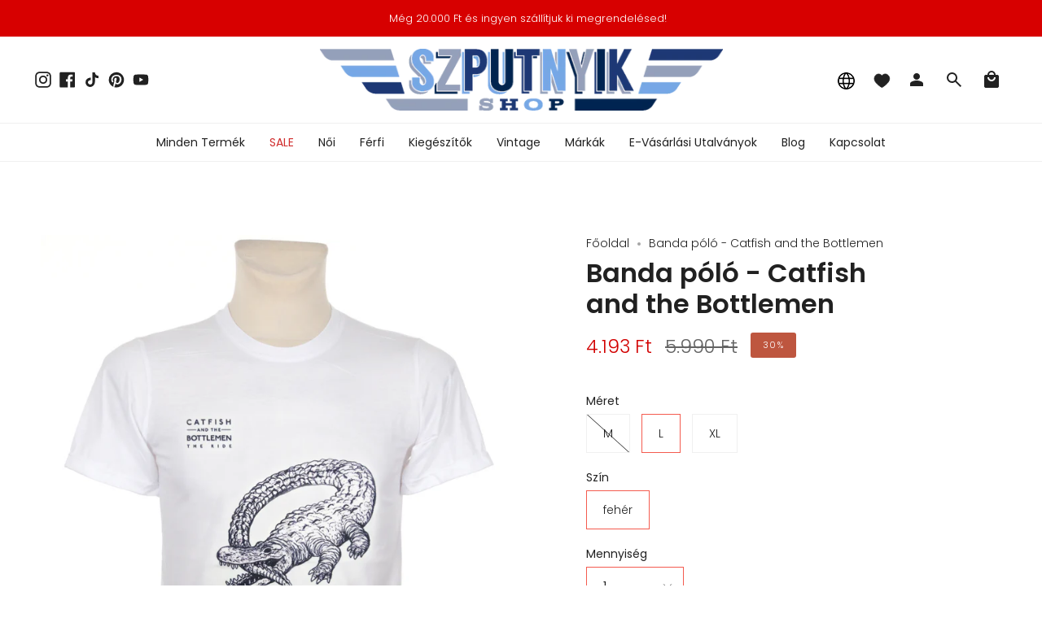

--- FILE ---
content_type: text/html; charset=utf-8
request_url: https://szputnyikshop.com/hu/products/banda-polo-catfish-and-the-bottlemen?shpxid=eb452cdc-d153-4af9-9d01-d8b9c3a7834a
body_size: 42673
content:
<!doctype html>
<html class="no-js no-touch supports-no-cookies" lang="hu">
<head>
  <meta charset="UTF-8">
  <meta name="viewport" content="width=device-width, initial-scale=1.0">
  <meta name="theme-color" content="#d70000">
  <link rel="canonical" href="https://szputnyikshop.com/hu/products/banda-polo-catfish-and-the-bottlemen">

  <!-- ======================= Broadcast Theme V3.7.1 ========================= -->

  <link rel="preconnect" href="https://cdn.shopify.com" crossorigin>
  <link rel="preconnect" href="https://fonts.shopify.com" crossorigin>
  <link rel="preconnect" href="https://monorail-edge.shopifysvc.com" crossorigin>

  <link rel="preload" href="//szputnyikshop.com/cdn/shop/t/41/assets/lazysizes.js?v=111431644619468174291732554137" as="script">
  <link rel="preload" href="//szputnyikshop.com/cdn/shop/t/41/assets/vendor.js?v=87256898729587446001732554136" as="script">
  <link rel="preload" href="//szputnyikshop.com/cdn/shop/t/41/assets/theme.dev.js?v=183301880264828861741732554138" as="script">
  <link rel="preload" href="//szputnyikshop.com/cdn/shop/t/41/assets/theme.css?v=50510562174582494151732556787" as="style">

  <!-- Title and description ================================================ -->
  
  <title>
    
    Banda póló - Catfish and the Bottlemen
    
    
    
      &ndash; Szputnyik shop
    
  </title>

  
    <meta name="description" content="Klasszikus fazonú, egyedi mintájú férfi póló.">
  

  <meta property="og:site_name" content="Szputnyik shop">
<meta property="og:url" content="https://szputnyikshop.com/hu/products/banda-polo-catfish-and-the-bottlemen">
<meta property="og:title" content="Banda póló - Catfish and the Bottlemen">
<meta property="og:type" content="product">
<meta property="og:description" content="Klasszikus fazonú, egyedi mintájú férfi póló."><meta property="og:image" content="http://szputnyikshop.com/cdn/shop/products/ferfi_polo_catfish_bottlemen.jpg?v=1562086026">
  <meta property="og:image:secure_url" content="https://szputnyikshop.com/cdn/shop/products/ferfi_polo_catfish_bottlemen.jpg?v=1562086026">
  <meta property="og:image:width" content="2834">
  <meta property="og:image:height" content="3408"><meta property="og:price:amount" content="4.193">
  <meta property="og:price:currency" content="HUF"><meta name="twitter:card" content="summary_large_image">
<meta name="twitter:title" content="Banda póló - Catfish and the Bottlemen">
<meta name="twitter:description" content="Klasszikus fazonú, egyedi mintájú férfi póló.">

  <!-- CSS ================================================================== -->

  <link href="//szputnyikshop.com/cdn/shop/t/41/assets/font-settings.css?v=182940083236796126171763655327" rel="stylesheet" type="text/css" media="all" />

  
<style data-shopify>

:root {--scrollbar-width: 0px;


--COLOR-VIDEO-BG: #f2f2f2;


--COLOR-BG: #ffffff;
--COLOR-BG-TRANSPARENT: rgba(255, 255, 255, 0);
--COLOR-BG-SECONDARY: #f7f7f7;
--COLOR-BG-RGB: 255, 255, 255;

--COLOR-TEXT-DARK: #000000;
--COLOR-TEXT: #212121;
--COLOR-TEXT-LIGHT: #646464;


/* === Opacity shades of grey ===*/
--COLOR-A5:  rgba(33, 33, 33, 0.05);
--COLOR-A10: rgba(33, 33, 33, 0.1);
--COLOR-A15: rgba(33, 33, 33, 0.15);
--COLOR-A20: rgba(33, 33, 33, 0.2);
--COLOR-A25: rgba(33, 33, 33, 0.25);
--COLOR-A30: rgba(33, 33, 33, 0.3);
--COLOR-A35: rgba(33, 33, 33, 0.35);
--COLOR-A40: rgba(33, 33, 33, 0.4);
--COLOR-A45: rgba(33, 33, 33, 0.45);
--COLOR-A50: rgba(33, 33, 33, 0.5);
--COLOR-A55: rgba(33, 33, 33, 0.55);
--COLOR-A60: rgba(33, 33, 33, 0.6);
--COLOR-A65: rgba(33, 33, 33, 0.65);
--COLOR-A70: rgba(33, 33, 33, 0.7);
--COLOR-A75: rgba(33, 33, 33, 0.75);
--COLOR-A80: rgba(33, 33, 33, 0.8);
--COLOR-A85: rgba(33, 33, 33, 0.85);
--COLOR-A90: rgba(33, 33, 33, 0.9);
--COLOR-A95: rgba(33, 33, 33, 0.95);

--COLOR-BORDER: rgb(240, 240, 240);
--COLOR-BORDER-LIGHT: #f6f6f6;
--COLOR-BORDER-HAIRLINE: #f7f7f7;
--COLOR-BORDER-DARK: #bdbdbd;/* === Bright color ===*/
--COLOR-PRIMARY: #f45b4f;
--COLOR-PRIMARY-HOVER: #f41403;
--COLOR-PRIMARY-FADE: rgba(244, 91, 79, 0.05);
--COLOR-PRIMARY-FADE-HOVER: rgba(244, 91, 79, 0.1);
--COLOR-PRIMARY-LIGHT: #ffe0dd;--COLOR-PRIMARY-OPPOSITE: #ffffff;


/* === Secondary Color ===*/
--COLOR-SECONDARY: #d70000;
--COLOR-SECONDARY-HOVER: #8b0000;
--COLOR-SECONDARY-FADE: rgba(215, 0, 0, 0.05);
--COLOR-SECONDARY-FADE-HOVER: rgba(215, 0, 0, 0.1);--COLOR-SECONDARY-OPPOSITE: #ffffff;


/* === link Color ===*/
--COLOR-LINK: #212121;
--COLOR-LINK-HOVER: #7ca9a3;
--COLOR-LINK-FADE: rgba(33, 33, 33, 0.05);
--COLOR-LINK-FADE-HOVER: rgba(33, 33, 33, 0.1);--COLOR-LINK-OPPOSITE: #ffffff;


/* === Product grid sale tags ===*/
--COLOR-SALE-BG: #be563f;
--COLOR-SALE-TEXT: #ffffff;--COLOR-SALE-TEXT-SECONDARY: #be563f;

/* === Product grid badges ===*/
--COLOR-BADGE-BG: #ffffff;
--COLOR-BADGE-TEXT: #212121;

/*! ============ #CHANGE: Custom styles changes for badges ================== */
/* === Product grid new item badge ===*/
--COLOR-NEW-PRODUCT-BADGE-BG: #F45B4F;
--COLOR-NEW-PRODUCT-BADGE-TEXT: #ffffff;
/*! ============ END OF #CHANGE: Custom styles changes for badges ================== */

/* === Product sale color ===*/
--COLOR-SALE: #d20000;

/* === Gray background on Product grid items ===*/--filter-bg: 1.0;/* === Helper colors for form error states ===*/
--COLOR-ERROR: #721C24;
--COLOR-ERROR-BG: #F8D7DA;
--COLOR-ERROR-BORDER: #F5C6CB;



  --RADIUS: 0px;
  --RADIUS-SM: 0px;


--COLOR-ANNOUNCEMENT-BG: #ffffff;
--COLOR-ANNOUNCEMENT-TEXT: #ab8c52;
--COLOR-ANNOUNCEMENT-BORDER: #e6ddcb;

--COLOR-HEADER-BG: #ffffff;
--COLOR-HEADER-BG-TRANSPARENT: rgba(255, 255, 255, 0);
--COLOR-HEADER-LINK: #212121;
--COLOR-HEADER-LINK-HOVER: #f45b4f;

--COLOR-MENU-BG: #ffffff;
--COLOR-MENU-BORDER: #f0f0f0;
--COLOR-MENU-LINK: #212121;
--COLOR-MENU-LINK-HOVER: #f45b4f;
--COLOR-SUBMENU-BG: #ffffff;
--COLOR-SUBMENU-LINK: #212121;
--COLOR-SUBMENU-LINK-HOVER: #f45b4f;
--COLOR-MENU-TRANSPARENT: #ffffff;

--COLOR-FOOTER-BG: #ffffff;
--COLOR-FOOTER-TEXT: #212121;
--COLOR-FOOTER-LINK: #212121;
--COLOR-FOOTER-LINK-HOVER: #f45b4f;
--COLOR-FOOTER-BORDER: #212121;

--TRANSPARENT: rgba(255, 255, 255, 0);

/* === Default overlay opacity ===*/
--overlay-opacity: 0;

/* === Custom Cursor ===*/
--ICON-ZOOM-IN: url( "//szputnyikshop.com/cdn/shop/t/41/assets/icon-zoom-in.svg?v=182473373117644429561732554138" );
--ICON-ZOOM-OUT: url( "//szputnyikshop.com/cdn/shop/t/41/assets/icon-zoom-out.svg?v=101497157853986683871732554135" );

/* === Custom Icons ===*/


  
  --ICON-ADD-BAG: url( "//szputnyikshop.com/cdn/shop/t/41/assets/icon-add-bag.svg?v=23763382405227654651732554137" );
  --ICON-ADD-CART: url( "//szputnyikshop.com/cdn/shop/t/41/assets/icon-add-cart.svg?v=3962293684743587821732554136" );
  --ICON-ARROW-LEFT: url( "//szputnyikshop.com/cdn/shop/t/41/assets/icon-arrow-left.svg?v=136066145774695772731732554137" );
  --ICON-ARROW-RIGHT: url( "//szputnyikshop.com/cdn/shop/t/41/assets/icon-arrow-right.svg?v=150928298113663093401732554135" );
  --ICON-SELECT: url("//szputnyikshop.com/cdn/shop/t/41/assets/icon-select.svg?v=167170173659852274001732554135");


--PRODUCT-GRID-ASPECT-RATIO: 120.0%;

/* === Typography ===*/
--FONT-WEIGHT-BODY: 300;
--FONT-WEIGHT-BODY-BOLD: 400;

--FONT-STACK-BODY: Poppins, sans-serif;
--FONT-STYLE-BODY: normal;
--FONT-STYLE-BODY-ITALIC: italic;
--FONT-ADJUST-BODY: 1.0;

--FONT-WEIGHT-HEADING: 600;
--FONT-WEIGHT-HEADING-BOLD: 700;

--FONT-STACK-HEADING: Poppins, sans-serif;
--FONT-STYLE-HEADING: normal;
--FONT-STYLE-HEADING-ITALIC: italic;
--FONT-ADJUST-HEADING: 1.15;

--FONT-STACK-NAV: Poppins, sans-serif;
--FONT-STYLE-NAV: normal;
--FONT-STYLE-NAV-ITALIC: italic;
--FONT-ADJUST-NAV: 1.0;

--FONT-WEIGHT-NAV: 300;
--FONT-WEIGHT-NAV-BOLD: 400;

--FONT-SIZE-BASE: 1.0rem;
--FONT-SIZE-BASE-PERCENT: 1.0;

/* === Parallax ===*/
--PARALLAX-STRENGTH-MIN: 120.0%;
--PARALLAX-STRENGTH-MAX: 130.0%;--gutter: 60px;--grid: repeat(4, minmax(0, 1fr));
--grid-tablet: repeat(3, minmax(0, 1fr));
--grid-small: repeat(2, minmax(0, 1fr));
--grid-mobile: repeat(1, minmax(0, 1fr));
--gap: 16px;--base-animation-delay: 0ms;--ICON-STROKE-WIDTH: 1px;
}

</style>


  <link href="//szputnyikshop.com/cdn/shop/t/41/assets/theme.css?v=50510562174582494151732556787" rel="stylesheet" type="text/css" media="all" />

  <script>
    if (window.navigator.userAgent.indexOf('MSIE ') > 0 || window.navigator.userAgent.indexOf('Trident/') > 0) {
      document.documentElement.className = document.documentElement.className + ' ie';

      var scripts = document.getElementsByTagName('script')[0];
      var polyfill = document.createElement("script");
      polyfill.defer = true;
      polyfill.src = "//szputnyikshop.com/cdn/shop/t/41/assets/ie11.js?v=144489047535103983231732554136";

      scripts.parentNode.insertBefore(polyfill, scripts);
    } else {
      document.documentElement.className = document.documentElement.className.replace('no-js', 'js');
    }

    window.lazySizesConfig = window.lazySizesConfig || {};
    window.lazySizesConfig.preloadAfterLoad = true;

    let root = '/hu';
    if (root[root.length - 1] !== '/') {
      root = root + '/';
    }

    window.theme = {
      routes: {
        root: root,
        cart: '/hu/cart',
        cart_add_url: '/hu/cart/add',
        product_recommendations_url: '/hu/recommendations/products',
        predictive_search_url: '/hu/search/suggest',
        addresses_url: '/hu/account/addresses'
      },
      assets: {
        photoswipe: '//szputnyikshop.com/cdn/shop/t/41/assets/photoswipe.js?v=101811760775731399961732554137',
        smoothscroll: '//szputnyikshop.com/cdn/shop/t/41/assets/smoothscroll.js?v=37906625415260927261732554138',
        swatches: '//szputnyikshop.com/cdn/shop/t/41/assets/swatches.json?v=184343565545568312921732554136',
        base: "//szputnyikshop.com/cdn/shop/t/41/assets/",
        no_image: "//szputnyikshop.com/cdn/shopifycloud/storefront/assets/no-image-2048-a2addb12_1024x.gif",
      },
      strings: {
        addToCart: "Kosárba",
        soldOut: "Elfogyott",
        from: "Tól:",
        preOrder: "Előrendelés",
        sale: "Akció",
        subscription: "",
        unavailable: "Nem elérhető",
        unitPrice: "Egységár",
        unitPriceSeparator: "\/",
        shippingCalcSubmitButton: "Szállítási költség becslése",
        shippingCalcSubmitButtonDisabled: "Kalkuláció...",
        selectValue: "",
        selectColor: "Szín",
        oneColor: "Szín",
        otherColor: "színek",
        upsellAddToCart: "",
        free: "Ingyenes"
      },
      settings: {
        customerLoggedIn: null ? true : false,
        cartDrawerEnabled: false,
        enableQuickAdd: true,
        enableAnimations: true,
        transparentHeader: false,
        swatchStyle: "circle"
      },
      moneyFormat: true ? "\u003cspan class=money\u003e{{ amount_no_decimals_with_comma_separator }} Ft\u003c\/span\u003e" : "\u003cspan class=money\u003e{{ amount_no_decimals_with_comma_separator }} Ft\u003c\/span\u003e",
      moneyWithoutCurrencyFormat: "\u003cspan class=money\u003e{{ amount_no_decimals_with_comma_separator }} Ft\u003c\/span\u003e",
      moneyWithCurrencyFormat: "\u003cspan class=money\u003e{{ amount_no_decimals_with_comma_separator }} Ft\u003c\/span\u003e",
      subtotal: 0,
      info: {
        name: 'broadcast'
      },
      version: '3.7.1'
    };

    document.addEventListener('lazyloaded', (e) => {
      const lazyImage = e.target.parentNode;
      if (lazyImage.classList.contains('lazy-image')) {
        lazyImage.style.backgroundImage = 'none';
      }
    });
  </script>

  

  <!-- Theme Javascript ============================================================== -->
  <script src="//szputnyikshop.com/cdn/shop/t/41/assets/lazysizes.js?v=111431644619468174291732554137" async="async"></script>
  <script src="//szputnyikshop.com/cdn/shop/t/41/assets/vendor.js?v=87256898729587446001732554136" defer="defer"></script>
  <script src="//szputnyikshop.com/cdn/shop/t/41/assets/theme.dev.js?v=183301880264828861741732554138" defer="defer"></script><!-- Shopify app scripts =========================================================== -->

  <script>window.performance && window.performance.mark && window.performance.mark('shopify.content_for_header.start');</script><meta name="google-site-verification" content="LOOvVn4einA83hnUXNMYqT8ZeGZt7imNSjnLo1yxLHs">
<meta name="facebook-domain-verification" content="edlho9k71bvt99bh0oll22vh7k39cm">
<meta name="facebook-domain-verification" content="4loxpn6z5lh0uktyup3orcmtxz8l5n">
<meta name="facebook-domain-verification" content="4qegoebkr8mjb92hys57jbwvp0tw3n">
<meta name="google-site-verification" content="MUIWgR85UIbDe29_D5wDDnlcfDU1nh7PFH38UMXysG8">
<meta name="google-site-verification" content="oL9LTtG2bUxyjd_A0GOxbl8AAi4OM6RsXTU7I-w1e4M">
<meta id="shopify-digital-wallet" name="shopify-digital-wallet" content="/12119048/digital_wallets/dialog">
<meta name="shopify-checkout-api-token" content="0d9b43bbe363f7dbcbf26f4a93794ffc">
<meta id="in-context-paypal-metadata" data-shop-id="12119048" data-venmo-supported="false" data-environment="production" data-locale="en_US" data-paypal-v4="true" data-currency="HUF">
<link rel="alternate" hreflang="x-default" href="https://szputnyikshop.hu/products/banda-polo-catfish-and-the-bottlemen">
<link rel="alternate" hreflang="hu" href="https://szputnyikshop.hu/products/banda-polo-catfish-and-the-bottlemen">
<link rel="alternate" hreflang="en" href="https://szputnyikshop.hu/en/products/banda-polo-catfish-and-the-bottlemen">
<link rel="alternate" hreflang="en-AD" href="https://szputnyikshop.com/products/banda-polo-catfish-and-the-bottlemen">
<link rel="alternate" hreflang="hu-AD" href="https://szputnyikshop.com/hu/products/banda-polo-catfish-and-the-bottlemen">
<link rel="alternate" hreflang="en-AE" href="https://szputnyikshop.com/products/banda-polo-catfish-and-the-bottlemen">
<link rel="alternate" hreflang="hu-AE" href="https://szputnyikshop.com/hu/products/banda-polo-catfish-and-the-bottlemen">
<link rel="alternate" hreflang="en-AF" href="https://szputnyikshop.com/products/banda-polo-catfish-and-the-bottlemen">
<link rel="alternate" hreflang="hu-AF" href="https://szputnyikshop.com/hu/products/banda-polo-catfish-and-the-bottlemen">
<link rel="alternate" hreflang="en-AG" href="https://szputnyikshop.com/products/banda-polo-catfish-and-the-bottlemen">
<link rel="alternate" hreflang="hu-AG" href="https://szputnyikshop.com/hu/products/banda-polo-catfish-and-the-bottlemen">
<link rel="alternate" hreflang="en-AI" href="https://szputnyikshop.com/products/banda-polo-catfish-and-the-bottlemen">
<link rel="alternate" hreflang="hu-AI" href="https://szputnyikshop.com/hu/products/banda-polo-catfish-and-the-bottlemen">
<link rel="alternate" hreflang="en-AL" href="https://szputnyikshop.com/products/banda-polo-catfish-and-the-bottlemen">
<link rel="alternate" hreflang="hu-AL" href="https://szputnyikshop.com/hu/products/banda-polo-catfish-and-the-bottlemen">
<link rel="alternate" hreflang="en-AM" href="https://szputnyikshop.com/products/banda-polo-catfish-and-the-bottlemen">
<link rel="alternate" hreflang="hu-AM" href="https://szputnyikshop.com/hu/products/banda-polo-catfish-and-the-bottlemen">
<link rel="alternate" hreflang="en-AR" href="https://szputnyikshop.com/products/banda-polo-catfish-and-the-bottlemen">
<link rel="alternate" hreflang="hu-AR" href="https://szputnyikshop.com/hu/products/banda-polo-catfish-and-the-bottlemen">
<link rel="alternate" hreflang="en-AT" href="https://szputnyikshop.com/products/banda-polo-catfish-and-the-bottlemen">
<link rel="alternate" hreflang="hu-AT" href="https://szputnyikshop.com/hu/products/banda-polo-catfish-and-the-bottlemen">
<link rel="alternate" hreflang="en-AU" href="https://szputnyikshop.com/products/banda-polo-catfish-and-the-bottlemen">
<link rel="alternate" hreflang="hu-AU" href="https://szputnyikshop.com/hu/products/banda-polo-catfish-and-the-bottlemen">
<link rel="alternate" hreflang="en-AW" href="https://szputnyikshop.com/products/banda-polo-catfish-and-the-bottlemen">
<link rel="alternate" hreflang="hu-AW" href="https://szputnyikshop.com/hu/products/banda-polo-catfish-and-the-bottlemen">
<link rel="alternate" hreflang="en-AZ" href="https://szputnyikshop.com/products/banda-polo-catfish-and-the-bottlemen">
<link rel="alternate" hreflang="hu-AZ" href="https://szputnyikshop.com/hu/products/banda-polo-catfish-and-the-bottlemen">
<link rel="alternate" hreflang="en-BA" href="https://szputnyikshop.com/products/banda-polo-catfish-and-the-bottlemen">
<link rel="alternate" hreflang="hu-BA" href="https://szputnyikshop.com/hu/products/banda-polo-catfish-and-the-bottlemen">
<link rel="alternate" hreflang="en-BB" href="https://szputnyikshop.com/products/banda-polo-catfish-and-the-bottlemen">
<link rel="alternate" hreflang="hu-BB" href="https://szputnyikshop.com/hu/products/banda-polo-catfish-and-the-bottlemen">
<link rel="alternate" hreflang="en-BD" href="https://szputnyikshop.com/products/banda-polo-catfish-and-the-bottlemen">
<link rel="alternate" hreflang="hu-BD" href="https://szputnyikshop.com/hu/products/banda-polo-catfish-and-the-bottlemen">
<link rel="alternate" hreflang="en-BE" href="https://szputnyikshop.com/products/banda-polo-catfish-and-the-bottlemen">
<link rel="alternate" hreflang="hu-BE" href="https://szputnyikshop.com/hu/products/banda-polo-catfish-and-the-bottlemen">
<link rel="alternate" hreflang="en-BG" href="https://szputnyikshop.com/products/banda-polo-catfish-and-the-bottlemen">
<link rel="alternate" hreflang="hu-BG" href="https://szputnyikshop.com/hu/products/banda-polo-catfish-and-the-bottlemen">
<link rel="alternate" hreflang="en-BH" href="https://szputnyikshop.com/products/banda-polo-catfish-and-the-bottlemen">
<link rel="alternate" hreflang="hu-BH" href="https://szputnyikshop.com/hu/products/banda-polo-catfish-and-the-bottlemen">
<link rel="alternate" hreflang="en-BL" href="https://szputnyikshop.com/products/banda-polo-catfish-and-the-bottlemen">
<link rel="alternate" hreflang="hu-BL" href="https://szputnyikshop.com/hu/products/banda-polo-catfish-and-the-bottlemen">
<link rel="alternate" hreflang="en-BM" href="https://szputnyikshop.com/products/banda-polo-catfish-and-the-bottlemen">
<link rel="alternate" hreflang="hu-BM" href="https://szputnyikshop.com/hu/products/banda-polo-catfish-and-the-bottlemen">
<link rel="alternate" hreflang="en-BN" href="https://szputnyikshop.com/products/banda-polo-catfish-and-the-bottlemen">
<link rel="alternate" hreflang="hu-BN" href="https://szputnyikshop.com/hu/products/banda-polo-catfish-and-the-bottlemen">
<link rel="alternate" hreflang="en-BO" href="https://szputnyikshop.com/products/banda-polo-catfish-and-the-bottlemen">
<link rel="alternate" hreflang="hu-BO" href="https://szputnyikshop.com/hu/products/banda-polo-catfish-and-the-bottlemen">
<link rel="alternate" hreflang="en-BR" href="https://szputnyikshop.com/products/banda-polo-catfish-and-the-bottlemen">
<link rel="alternate" hreflang="hu-BR" href="https://szputnyikshop.com/hu/products/banda-polo-catfish-and-the-bottlemen">
<link rel="alternate" hreflang="en-BS" href="https://szputnyikshop.com/products/banda-polo-catfish-and-the-bottlemen">
<link rel="alternate" hreflang="hu-BS" href="https://szputnyikshop.com/hu/products/banda-polo-catfish-and-the-bottlemen">
<link rel="alternate" hreflang="en-BT" href="https://szputnyikshop.com/products/banda-polo-catfish-and-the-bottlemen">
<link rel="alternate" hreflang="hu-BT" href="https://szputnyikshop.com/hu/products/banda-polo-catfish-and-the-bottlemen">
<link rel="alternate" hreflang="en-BY" href="https://szputnyikshop.com/products/banda-polo-catfish-and-the-bottlemen">
<link rel="alternate" hreflang="hu-BY" href="https://szputnyikshop.com/hu/products/banda-polo-catfish-and-the-bottlemen">
<link rel="alternate" hreflang="en-BZ" href="https://szputnyikshop.com/products/banda-polo-catfish-and-the-bottlemen">
<link rel="alternate" hreflang="hu-BZ" href="https://szputnyikshop.com/hu/products/banda-polo-catfish-and-the-bottlemen">
<link rel="alternate" hreflang="en-CA" href="https://szputnyikshop.com/products/banda-polo-catfish-and-the-bottlemen">
<link rel="alternate" hreflang="hu-CA" href="https://szputnyikshop.com/hu/products/banda-polo-catfish-and-the-bottlemen">
<link rel="alternate" hreflang="en-CC" href="https://szputnyikshop.com/products/banda-polo-catfish-and-the-bottlemen">
<link rel="alternate" hreflang="hu-CC" href="https://szputnyikshop.com/hu/products/banda-polo-catfish-and-the-bottlemen">
<link rel="alternate" hreflang="en-CH" href="https://szputnyikshop.com/products/banda-polo-catfish-and-the-bottlemen">
<link rel="alternate" hreflang="hu-CH" href="https://szputnyikshop.com/hu/products/banda-polo-catfish-and-the-bottlemen">
<link rel="alternate" hreflang="en-CK" href="https://szputnyikshop.com/products/banda-polo-catfish-and-the-bottlemen">
<link rel="alternate" hreflang="hu-CK" href="https://szputnyikshop.com/hu/products/banda-polo-catfish-and-the-bottlemen">
<link rel="alternate" hreflang="en-CL" href="https://szputnyikshop.com/products/banda-polo-catfish-and-the-bottlemen">
<link rel="alternate" hreflang="hu-CL" href="https://szputnyikshop.com/hu/products/banda-polo-catfish-and-the-bottlemen">
<link rel="alternate" hreflang="en-CN" href="https://szputnyikshop.com/products/banda-polo-catfish-and-the-bottlemen">
<link rel="alternate" hreflang="hu-CN" href="https://szputnyikshop.com/hu/products/banda-polo-catfish-and-the-bottlemen">
<link rel="alternate" hreflang="en-CO" href="https://szputnyikshop.com/products/banda-polo-catfish-and-the-bottlemen">
<link rel="alternate" hreflang="hu-CO" href="https://szputnyikshop.com/hu/products/banda-polo-catfish-and-the-bottlemen">
<link rel="alternate" hreflang="en-CR" href="https://szputnyikshop.com/products/banda-polo-catfish-and-the-bottlemen">
<link rel="alternate" hreflang="hu-CR" href="https://szputnyikshop.com/hu/products/banda-polo-catfish-and-the-bottlemen">
<link rel="alternate" hreflang="en-CW" href="https://szputnyikshop.com/products/banda-polo-catfish-and-the-bottlemen">
<link rel="alternate" hreflang="hu-CW" href="https://szputnyikshop.com/hu/products/banda-polo-catfish-and-the-bottlemen">
<link rel="alternate" hreflang="en-CX" href="https://szputnyikshop.com/products/banda-polo-catfish-and-the-bottlemen">
<link rel="alternate" hreflang="hu-CX" href="https://szputnyikshop.com/hu/products/banda-polo-catfish-and-the-bottlemen">
<link rel="alternate" hreflang="en-CY" href="https://szputnyikshop.com/products/banda-polo-catfish-and-the-bottlemen">
<link rel="alternate" hreflang="hu-CY" href="https://szputnyikshop.com/hu/products/banda-polo-catfish-and-the-bottlemen">
<link rel="alternate" hreflang="en-CZ" href="https://szputnyikshop.com/products/banda-polo-catfish-and-the-bottlemen">
<link rel="alternate" hreflang="hu-CZ" href="https://szputnyikshop.com/hu/products/banda-polo-catfish-and-the-bottlemen">
<link rel="alternate" hreflang="en-DE" href="https://szputnyikshop.com/products/banda-polo-catfish-and-the-bottlemen">
<link rel="alternate" hreflang="hu-DE" href="https://szputnyikshop.com/hu/products/banda-polo-catfish-and-the-bottlemen">
<link rel="alternate" hreflang="en-DK" href="https://szputnyikshop.com/products/banda-polo-catfish-and-the-bottlemen">
<link rel="alternate" hreflang="hu-DK" href="https://szputnyikshop.com/hu/products/banda-polo-catfish-and-the-bottlemen">
<link rel="alternate" hreflang="en-DM" href="https://szputnyikshop.com/products/banda-polo-catfish-and-the-bottlemen">
<link rel="alternate" hreflang="hu-DM" href="https://szputnyikshop.com/hu/products/banda-polo-catfish-and-the-bottlemen">
<link rel="alternate" hreflang="en-DO" href="https://szputnyikshop.com/products/banda-polo-catfish-and-the-bottlemen">
<link rel="alternate" hreflang="hu-DO" href="https://szputnyikshop.com/hu/products/banda-polo-catfish-and-the-bottlemen">
<link rel="alternate" hreflang="en-EC" href="https://szputnyikshop.com/products/banda-polo-catfish-and-the-bottlemen">
<link rel="alternate" hreflang="hu-EC" href="https://szputnyikshop.com/hu/products/banda-polo-catfish-and-the-bottlemen">
<link rel="alternate" hreflang="en-EE" href="https://szputnyikshop.com/products/banda-polo-catfish-and-the-bottlemen">
<link rel="alternate" hreflang="hu-EE" href="https://szputnyikshop.com/hu/products/banda-polo-catfish-and-the-bottlemen">
<link rel="alternate" hreflang="en-ES" href="https://szputnyikshop.com/products/banda-polo-catfish-and-the-bottlemen">
<link rel="alternate" hreflang="hu-ES" href="https://szputnyikshop.com/hu/products/banda-polo-catfish-and-the-bottlemen">
<link rel="alternate" hreflang="en-FI" href="https://szputnyikshop.com/products/banda-polo-catfish-and-the-bottlemen">
<link rel="alternate" hreflang="hu-FI" href="https://szputnyikshop.com/hu/products/banda-polo-catfish-and-the-bottlemen">
<link rel="alternate" hreflang="en-FJ" href="https://szputnyikshop.com/products/banda-polo-catfish-and-the-bottlemen">
<link rel="alternate" hreflang="hu-FJ" href="https://szputnyikshop.com/hu/products/banda-polo-catfish-and-the-bottlemen">
<link rel="alternate" hreflang="en-FK" href="https://szputnyikshop.com/products/banda-polo-catfish-and-the-bottlemen">
<link rel="alternate" hreflang="hu-FK" href="https://szputnyikshop.com/hu/products/banda-polo-catfish-and-the-bottlemen">
<link rel="alternate" hreflang="en-FR" href="https://szputnyikshop.com/products/banda-polo-catfish-and-the-bottlemen">
<link rel="alternate" hreflang="hu-FR" href="https://szputnyikshop.com/hu/products/banda-polo-catfish-and-the-bottlemen">
<link rel="alternate" hreflang="en-GB" href="https://szputnyikshop.com/products/banda-polo-catfish-and-the-bottlemen">
<link rel="alternate" hreflang="hu-GB" href="https://szputnyikshop.com/hu/products/banda-polo-catfish-and-the-bottlemen">
<link rel="alternate" hreflang="en-GD" href="https://szputnyikshop.com/products/banda-polo-catfish-and-the-bottlemen">
<link rel="alternate" hreflang="hu-GD" href="https://szputnyikshop.com/hu/products/banda-polo-catfish-and-the-bottlemen">
<link rel="alternate" hreflang="en-GE" href="https://szputnyikshop.com/products/banda-polo-catfish-and-the-bottlemen">
<link rel="alternate" hreflang="hu-GE" href="https://szputnyikshop.com/hu/products/banda-polo-catfish-and-the-bottlemen">
<link rel="alternate" hreflang="en-GF" href="https://szputnyikshop.com/products/banda-polo-catfish-and-the-bottlemen">
<link rel="alternate" hreflang="hu-GF" href="https://szputnyikshop.com/hu/products/banda-polo-catfish-and-the-bottlemen">
<link rel="alternate" hreflang="en-GI" href="https://szputnyikshop.com/products/banda-polo-catfish-and-the-bottlemen">
<link rel="alternate" hreflang="hu-GI" href="https://szputnyikshop.com/hu/products/banda-polo-catfish-and-the-bottlemen">
<link rel="alternate" hreflang="en-GR" href="https://szputnyikshop.com/products/banda-polo-catfish-and-the-bottlemen">
<link rel="alternate" hreflang="hu-GR" href="https://szputnyikshop.com/hu/products/banda-polo-catfish-and-the-bottlemen">
<link rel="alternate" hreflang="en-GS" href="https://szputnyikshop.com/products/banda-polo-catfish-and-the-bottlemen">
<link rel="alternate" hreflang="hu-GS" href="https://szputnyikshop.com/hu/products/banda-polo-catfish-and-the-bottlemen">
<link rel="alternate" hreflang="en-GT" href="https://szputnyikshop.com/products/banda-polo-catfish-and-the-bottlemen">
<link rel="alternate" hreflang="hu-GT" href="https://szputnyikshop.com/hu/products/banda-polo-catfish-and-the-bottlemen">
<link rel="alternate" hreflang="en-GY" href="https://szputnyikshop.com/products/banda-polo-catfish-and-the-bottlemen">
<link rel="alternate" hreflang="hu-GY" href="https://szputnyikshop.com/hu/products/banda-polo-catfish-and-the-bottlemen">
<link rel="alternate" hreflang="en-HK" href="https://szputnyikshop.com/products/banda-polo-catfish-and-the-bottlemen">
<link rel="alternate" hreflang="hu-HK" href="https://szputnyikshop.com/hu/products/banda-polo-catfish-and-the-bottlemen">
<link rel="alternate" hreflang="en-HN" href="https://szputnyikshop.com/products/banda-polo-catfish-and-the-bottlemen">
<link rel="alternate" hreflang="hu-HN" href="https://szputnyikshop.com/hu/products/banda-polo-catfish-and-the-bottlemen">
<link rel="alternate" hreflang="en-HR" href="https://szputnyikshop.com/products/banda-polo-catfish-and-the-bottlemen">
<link rel="alternate" hreflang="hu-HR" href="https://szputnyikshop.com/hu/products/banda-polo-catfish-and-the-bottlemen">
<link rel="alternate" hreflang="en-HT" href="https://szputnyikshop.com/products/banda-polo-catfish-and-the-bottlemen">
<link rel="alternate" hreflang="hu-HT" href="https://szputnyikshop.com/hu/products/banda-polo-catfish-and-the-bottlemen">
<link rel="alternate" hreflang="en-ID" href="https://szputnyikshop.com/products/banda-polo-catfish-and-the-bottlemen">
<link rel="alternate" hreflang="hu-ID" href="https://szputnyikshop.com/hu/products/banda-polo-catfish-and-the-bottlemen">
<link rel="alternate" hreflang="en-IE" href="https://szputnyikshop.com/products/banda-polo-catfish-and-the-bottlemen">
<link rel="alternate" hreflang="hu-IE" href="https://szputnyikshop.com/hu/products/banda-polo-catfish-and-the-bottlemen">
<link rel="alternate" hreflang="en-IL" href="https://szputnyikshop.com/products/banda-polo-catfish-and-the-bottlemen">
<link rel="alternate" hreflang="hu-IL" href="https://szputnyikshop.com/hu/products/banda-polo-catfish-and-the-bottlemen">
<link rel="alternate" hreflang="en-IM" href="https://szputnyikshop.com/products/banda-polo-catfish-and-the-bottlemen">
<link rel="alternate" hreflang="hu-IM" href="https://szputnyikshop.com/hu/products/banda-polo-catfish-and-the-bottlemen">
<link rel="alternate" hreflang="en-IN" href="https://szputnyikshop.com/products/banda-polo-catfish-and-the-bottlemen">
<link rel="alternate" hreflang="hu-IN" href="https://szputnyikshop.com/hu/products/banda-polo-catfish-and-the-bottlemen">
<link rel="alternate" hreflang="en-IO" href="https://szputnyikshop.com/products/banda-polo-catfish-and-the-bottlemen">
<link rel="alternate" hreflang="hu-IO" href="https://szputnyikshop.com/hu/products/banda-polo-catfish-and-the-bottlemen">
<link rel="alternate" hreflang="en-IQ" href="https://szputnyikshop.com/products/banda-polo-catfish-and-the-bottlemen">
<link rel="alternate" hreflang="hu-IQ" href="https://szputnyikshop.com/hu/products/banda-polo-catfish-and-the-bottlemen">
<link rel="alternate" hreflang="en-IS" href="https://szputnyikshop.com/products/banda-polo-catfish-and-the-bottlemen">
<link rel="alternate" hreflang="hu-IS" href="https://szputnyikshop.com/hu/products/banda-polo-catfish-and-the-bottlemen">
<link rel="alternate" hreflang="en-IT" href="https://szputnyikshop.com/products/banda-polo-catfish-and-the-bottlemen">
<link rel="alternate" hreflang="hu-IT" href="https://szputnyikshop.com/hu/products/banda-polo-catfish-and-the-bottlemen">
<link rel="alternate" hreflang="en-JM" href="https://szputnyikshop.com/products/banda-polo-catfish-and-the-bottlemen">
<link rel="alternate" hreflang="hu-JM" href="https://szputnyikshop.com/hu/products/banda-polo-catfish-and-the-bottlemen">
<link rel="alternate" hreflang="en-JO" href="https://szputnyikshop.com/products/banda-polo-catfish-and-the-bottlemen">
<link rel="alternate" hreflang="hu-JO" href="https://szputnyikshop.com/hu/products/banda-polo-catfish-and-the-bottlemen">
<link rel="alternate" hreflang="en-JP" href="https://szputnyikshop.com/products/banda-polo-catfish-and-the-bottlemen">
<link rel="alternate" hreflang="hu-JP" href="https://szputnyikshop.com/hu/products/banda-polo-catfish-and-the-bottlemen">
<link rel="alternate" hreflang="en-KG" href="https://szputnyikshop.com/products/banda-polo-catfish-and-the-bottlemen">
<link rel="alternate" hreflang="hu-KG" href="https://szputnyikshop.com/hu/products/banda-polo-catfish-and-the-bottlemen">
<link rel="alternate" hreflang="en-KH" href="https://szputnyikshop.com/products/banda-polo-catfish-and-the-bottlemen">
<link rel="alternate" hreflang="hu-KH" href="https://szputnyikshop.com/hu/products/banda-polo-catfish-and-the-bottlemen">
<link rel="alternate" hreflang="en-KI" href="https://szputnyikshop.com/products/banda-polo-catfish-and-the-bottlemen">
<link rel="alternate" hreflang="hu-KI" href="https://szputnyikshop.com/hu/products/banda-polo-catfish-and-the-bottlemen">
<link rel="alternate" hreflang="en-KN" href="https://szputnyikshop.com/products/banda-polo-catfish-and-the-bottlemen">
<link rel="alternate" hreflang="hu-KN" href="https://szputnyikshop.com/hu/products/banda-polo-catfish-and-the-bottlemen">
<link rel="alternate" hreflang="en-KR" href="https://szputnyikshop.com/products/banda-polo-catfish-and-the-bottlemen">
<link rel="alternate" hreflang="hu-KR" href="https://szputnyikshop.com/hu/products/banda-polo-catfish-and-the-bottlemen">
<link rel="alternate" hreflang="en-KW" href="https://szputnyikshop.com/products/banda-polo-catfish-and-the-bottlemen">
<link rel="alternate" hreflang="hu-KW" href="https://szputnyikshop.com/hu/products/banda-polo-catfish-and-the-bottlemen">
<link rel="alternate" hreflang="en-KY" href="https://szputnyikshop.com/products/banda-polo-catfish-and-the-bottlemen">
<link rel="alternate" hreflang="hu-KY" href="https://szputnyikshop.com/hu/products/banda-polo-catfish-and-the-bottlemen">
<link rel="alternate" hreflang="en-KZ" href="https://szputnyikshop.com/products/banda-polo-catfish-and-the-bottlemen">
<link rel="alternate" hreflang="hu-KZ" href="https://szputnyikshop.com/hu/products/banda-polo-catfish-and-the-bottlemen">
<link rel="alternate" hreflang="en-LA" href="https://szputnyikshop.com/products/banda-polo-catfish-and-the-bottlemen">
<link rel="alternate" hreflang="hu-LA" href="https://szputnyikshop.com/hu/products/banda-polo-catfish-and-the-bottlemen">
<link rel="alternate" hreflang="en-LB" href="https://szputnyikshop.com/products/banda-polo-catfish-and-the-bottlemen">
<link rel="alternate" hreflang="hu-LB" href="https://szputnyikshop.com/hu/products/banda-polo-catfish-and-the-bottlemen">
<link rel="alternate" hreflang="en-LC" href="https://szputnyikshop.com/products/banda-polo-catfish-and-the-bottlemen">
<link rel="alternate" hreflang="hu-LC" href="https://szputnyikshop.com/hu/products/banda-polo-catfish-and-the-bottlemen">
<link rel="alternate" hreflang="en-LI" href="https://szputnyikshop.com/products/banda-polo-catfish-and-the-bottlemen">
<link rel="alternate" hreflang="hu-LI" href="https://szputnyikshop.com/hu/products/banda-polo-catfish-and-the-bottlemen">
<link rel="alternate" hreflang="en-LK" href="https://szputnyikshop.com/products/banda-polo-catfish-and-the-bottlemen">
<link rel="alternate" hreflang="hu-LK" href="https://szputnyikshop.com/hu/products/banda-polo-catfish-and-the-bottlemen">
<link rel="alternate" hreflang="en-LT" href="https://szputnyikshop.com/products/banda-polo-catfish-and-the-bottlemen">
<link rel="alternate" hreflang="hu-LT" href="https://szputnyikshop.com/hu/products/banda-polo-catfish-and-the-bottlemen">
<link rel="alternate" hreflang="en-LU" href="https://szputnyikshop.com/products/banda-polo-catfish-and-the-bottlemen">
<link rel="alternate" hreflang="hu-LU" href="https://szputnyikshop.com/hu/products/banda-polo-catfish-and-the-bottlemen">
<link rel="alternate" hreflang="en-LV" href="https://szputnyikshop.com/products/banda-polo-catfish-and-the-bottlemen">
<link rel="alternate" hreflang="hu-LV" href="https://szputnyikshop.com/hu/products/banda-polo-catfish-and-the-bottlemen">
<link rel="alternate" hreflang="en-MC" href="https://szputnyikshop.com/products/banda-polo-catfish-and-the-bottlemen">
<link rel="alternate" hreflang="hu-MC" href="https://szputnyikshop.com/hu/products/banda-polo-catfish-and-the-bottlemen">
<link rel="alternate" hreflang="en-MD" href="https://szputnyikshop.com/products/banda-polo-catfish-and-the-bottlemen">
<link rel="alternate" hreflang="hu-MD" href="https://szputnyikshop.com/hu/products/banda-polo-catfish-and-the-bottlemen">
<link rel="alternate" hreflang="en-ME" href="https://szputnyikshop.com/products/banda-polo-catfish-and-the-bottlemen">
<link rel="alternate" hreflang="hu-ME" href="https://szputnyikshop.com/hu/products/banda-polo-catfish-and-the-bottlemen">
<link rel="alternate" hreflang="en-MF" href="https://szputnyikshop.com/products/banda-polo-catfish-and-the-bottlemen">
<link rel="alternate" hreflang="hu-MF" href="https://szputnyikshop.com/hu/products/banda-polo-catfish-and-the-bottlemen">
<link rel="alternate" hreflang="en-MK" href="https://szputnyikshop.com/products/banda-polo-catfish-and-the-bottlemen">
<link rel="alternate" hreflang="hu-MK" href="https://szputnyikshop.com/hu/products/banda-polo-catfish-and-the-bottlemen">
<link rel="alternate" hreflang="en-MM" href="https://szputnyikshop.com/products/banda-polo-catfish-and-the-bottlemen">
<link rel="alternate" hreflang="hu-MM" href="https://szputnyikshop.com/hu/products/banda-polo-catfish-and-the-bottlemen">
<link rel="alternate" hreflang="en-MN" href="https://szputnyikshop.com/products/banda-polo-catfish-and-the-bottlemen">
<link rel="alternate" hreflang="hu-MN" href="https://szputnyikshop.com/hu/products/banda-polo-catfish-and-the-bottlemen">
<link rel="alternate" hreflang="en-MO" href="https://szputnyikshop.com/products/banda-polo-catfish-and-the-bottlemen">
<link rel="alternate" hreflang="hu-MO" href="https://szputnyikshop.com/hu/products/banda-polo-catfish-and-the-bottlemen">
<link rel="alternate" hreflang="en-MQ" href="https://szputnyikshop.com/products/banda-polo-catfish-and-the-bottlemen">
<link rel="alternate" hreflang="hu-MQ" href="https://szputnyikshop.com/hu/products/banda-polo-catfish-and-the-bottlemen">
<link rel="alternate" hreflang="en-MS" href="https://szputnyikshop.com/products/banda-polo-catfish-and-the-bottlemen">
<link rel="alternate" hreflang="hu-MS" href="https://szputnyikshop.com/hu/products/banda-polo-catfish-and-the-bottlemen">
<link rel="alternate" hreflang="en-MT" href="https://szputnyikshop.com/products/banda-polo-catfish-and-the-bottlemen">
<link rel="alternate" hreflang="hu-MT" href="https://szputnyikshop.com/hu/products/banda-polo-catfish-and-the-bottlemen">
<link rel="alternate" hreflang="en-MV" href="https://szputnyikshop.com/products/banda-polo-catfish-and-the-bottlemen">
<link rel="alternate" hreflang="hu-MV" href="https://szputnyikshop.com/hu/products/banda-polo-catfish-and-the-bottlemen">
<link rel="alternate" hreflang="en-MX" href="https://szputnyikshop.com/products/banda-polo-catfish-and-the-bottlemen">
<link rel="alternate" hreflang="hu-MX" href="https://szputnyikshop.com/hu/products/banda-polo-catfish-and-the-bottlemen">
<link rel="alternate" hreflang="en-MY" href="https://szputnyikshop.com/products/banda-polo-catfish-and-the-bottlemen">
<link rel="alternate" hreflang="hu-MY" href="https://szputnyikshop.com/hu/products/banda-polo-catfish-and-the-bottlemen">
<link rel="alternate" hreflang="en-NC" href="https://szputnyikshop.com/products/banda-polo-catfish-and-the-bottlemen">
<link rel="alternate" hreflang="hu-NC" href="https://szputnyikshop.com/hu/products/banda-polo-catfish-and-the-bottlemen">
<link rel="alternate" hreflang="en-NF" href="https://szputnyikshop.com/products/banda-polo-catfish-and-the-bottlemen">
<link rel="alternate" hreflang="hu-NF" href="https://szputnyikshop.com/hu/products/banda-polo-catfish-and-the-bottlemen">
<link rel="alternate" hreflang="en-NI" href="https://szputnyikshop.com/products/banda-polo-catfish-and-the-bottlemen">
<link rel="alternate" hreflang="hu-NI" href="https://szputnyikshop.com/hu/products/banda-polo-catfish-and-the-bottlemen">
<link rel="alternate" hreflang="en-NL" href="https://szputnyikshop.com/products/banda-polo-catfish-and-the-bottlemen">
<link rel="alternate" hreflang="hu-NL" href="https://szputnyikshop.com/hu/products/banda-polo-catfish-and-the-bottlemen">
<link rel="alternate" hreflang="en-NO" href="https://szputnyikshop.com/products/banda-polo-catfish-and-the-bottlemen">
<link rel="alternate" hreflang="hu-NO" href="https://szputnyikshop.com/hu/products/banda-polo-catfish-and-the-bottlemen">
<link rel="alternate" hreflang="en-NP" href="https://szputnyikshop.com/products/banda-polo-catfish-and-the-bottlemen">
<link rel="alternate" hreflang="hu-NP" href="https://szputnyikshop.com/hu/products/banda-polo-catfish-and-the-bottlemen">
<link rel="alternate" hreflang="en-NR" href="https://szputnyikshop.com/products/banda-polo-catfish-and-the-bottlemen">
<link rel="alternate" hreflang="hu-NR" href="https://szputnyikshop.com/hu/products/banda-polo-catfish-and-the-bottlemen">
<link rel="alternate" hreflang="en-NU" href="https://szputnyikshop.com/products/banda-polo-catfish-and-the-bottlemen">
<link rel="alternate" hreflang="hu-NU" href="https://szputnyikshop.com/hu/products/banda-polo-catfish-and-the-bottlemen">
<link rel="alternate" hreflang="en-NZ" href="https://szputnyikshop.com/products/banda-polo-catfish-and-the-bottlemen">
<link rel="alternate" hreflang="hu-NZ" href="https://szputnyikshop.com/hu/products/banda-polo-catfish-and-the-bottlemen">
<link rel="alternate" hreflang="en-OM" href="https://szputnyikshop.com/products/banda-polo-catfish-and-the-bottlemen">
<link rel="alternate" hreflang="hu-OM" href="https://szputnyikshop.com/hu/products/banda-polo-catfish-and-the-bottlemen">
<link rel="alternate" hreflang="en-PA" href="https://szputnyikshop.com/products/banda-polo-catfish-and-the-bottlemen">
<link rel="alternate" hreflang="hu-PA" href="https://szputnyikshop.com/hu/products/banda-polo-catfish-and-the-bottlemen">
<link rel="alternate" hreflang="en-PE" href="https://szputnyikshop.com/products/banda-polo-catfish-and-the-bottlemen">
<link rel="alternate" hreflang="hu-PE" href="https://szputnyikshop.com/hu/products/banda-polo-catfish-and-the-bottlemen">
<link rel="alternate" hreflang="en-PF" href="https://szputnyikshop.com/products/banda-polo-catfish-and-the-bottlemen">
<link rel="alternate" hreflang="hu-PF" href="https://szputnyikshop.com/hu/products/banda-polo-catfish-and-the-bottlemen">
<link rel="alternate" hreflang="en-PG" href="https://szputnyikshop.com/products/banda-polo-catfish-and-the-bottlemen">
<link rel="alternate" hreflang="hu-PG" href="https://szputnyikshop.com/hu/products/banda-polo-catfish-and-the-bottlemen">
<link rel="alternate" hreflang="en-PH" href="https://szputnyikshop.com/products/banda-polo-catfish-and-the-bottlemen">
<link rel="alternate" hreflang="hu-PH" href="https://szputnyikshop.com/hu/products/banda-polo-catfish-and-the-bottlemen">
<link rel="alternate" hreflang="en-PK" href="https://szputnyikshop.com/products/banda-polo-catfish-and-the-bottlemen">
<link rel="alternate" hreflang="hu-PK" href="https://szputnyikshop.com/hu/products/banda-polo-catfish-and-the-bottlemen">
<link rel="alternate" hreflang="en-PL" href="https://szputnyikshop.com/products/banda-polo-catfish-and-the-bottlemen">
<link rel="alternate" hreflang="hu-PL" href="https://szputnyikshop.com/hu/products/banda-polo-catfish-and-the-bottlemen">
<link rel="alternate" hreflang="en-PM" href="https://szputnyikshop.com/products/banda-polo-catfish-and-the-bottlemen">
<link rel="alternate" hreflang="hu-PM" href="https://szputnyikshop.com/hu/products/banda-polo-catfish-and-the-bottlemen">
<link rel="alternate" hreflang="en-PN" href="https://szputnyikshop.com/products/banda-polo-catfish-and-the-bottlemen">
<link rel="alternate" hreflang="hu-PN" href="https://szputnyikshop.com/hu/products/banda-polo-catfish-and-the-bottlemen">
<link rel="alternate" hreflang="en-PS" href="https://szputnyikshop.com/products/banda-polo-catfish-and-the-bottlemen">
<link rel="alternate" hreflang="hu-PS" href="https://szputnyikshop.com/hu/products/banda-polo-catfish-and-the-bottlemen">
<link rel="alternate" hreflang="en-PT" href="https://szputnyikshop.com/products/banda-polo-catfish-and-the-bottlemen">
<link rel="alternate" hreflang="hu-PT" href="https://szputnyikshop.com/hu/products/banda-polo-catfish-and-the-bottlemen">
<link rel="alternate" hreflang="en-PY" href="https://szputnyikshop.com/products/banda-polo-catfish-and-the-bottlemen">
<link rel="alternate" hreflang="hu-PY" href="https://szputnyikshop.com/hu/products/banda-polo-catfish-and-the-bottlemen">
<link rel="alternate" hreflang="en-QA" href="https://szputnyikshop.com/products/banda-polo-catfish-and-the-bottlemen">
<link rel="alternate" hreflang="hu-QA" href="https://szputnyikshop.com/hu/products/banda-polo-catfish-and-the-bottlemen">
<link rel="alternate" hreflang="en-RE" href="https://szputnyikshop.com/products/banda-polo-catfish-and-the-bottlemen">
<link rel="alternate" hreflang="hu-RE" href="https://szputnyikshop.com/hu/products/banda-polo-catfish-and-the-bottlemen">
<link rel="alternate" hreflang="en-RO" href="https://szputnyikshop.com/products/banda-polo-catfish-and-the-bottlemen">
<link rel="alternate" hreflang="hu-RO" href="https://szputnyikshop.com/hu/products/banda-polo-catfish-and-the-bottlemen">
<link rel="alternate" hreflang="en-RS" href="https://szputnyikshop.com/products/banda-polo-catfish-and-the-bottlemen">
<link rel="alternate" hreflang="hu-RS" href="https://szputnyikshop.com/hu/products/banda-polo-catfish-and-the-bottlemen">
<link rel="alternate" hreflang="en-RU" href="https://szputnyikshop.com/products/banda-polo-catfish-and-the-bottlemen">
<link rel="alternate" hreflang="hu-RU" href="https://szputnyikshop.com/hu/products/banda-polo-catfish-and-the-bottlemen">
<link rel="alternate" hreflang="en-SA" href="https://szputnyikshop.com/products/banda-polo-catfish-and-the-bottlemen">
<link rel="alternate" hreflang="hu-SA" href="https://szputnyikshop.com/hu/products/banda-polo-catfish-and-the-bottlemen">
<link rel="alternate" hreflang="en-SB" href="https://szputnyikshop.com/products/banda-polo-catfish-and-the-bottlemen">
<link rel="alternate" hreflang="hu-SB" href="https://szputnyikshop.com/hu/products/banda-polo-catfish-and-the-bottlemen">
<link rel="alternate" hreflang="en-SE" href="https://szputnyikshop.com/products/banda-polo-catfish-and-the-bottlemen">
<link rel="alternate" hreflang="hu-SE" href="https://szputnyikshop.com/hu/products/banda-polo-catfish-and-the-bottlemen">
<link rel="alternate" hreflang="en-SG" href="https://szputnyikshop.com/products/banda-polo-catfish-and-the-bottlemen">
<link rel="alternate" hreflang="hu-SG" href="https://szputnyikshop.com/hu/products/banda-polo-catfish-and-the-bottlemen">
<link rel="alternate" hreflang="en-SI" href="https://szputnyikshop.com/products/banda-polo-catfish-and-the-bottlemen">
<link rel="alternate" hreflang="hu-SI" href="https://szputnyikshop.com/hu/products/banda-polo-catfish-and-the-bottlemen">
<link rel="alternate" hreflang="en-SK" href="https://szputnyikshop.com/products/banda-polo-catfish-and-the-bottlemen">
<link rel="alternate" hreflang="hu-SK" href="https://szputnyikshop.com/hu/products/banda-polo-catfish-and-the-bottlemen">
<link rel="alternate" hreflang="en-SM" href="https://szputnyikshop.com/products/banda-polo-catfish-and-the-bottlemen">
<link rel="alternate" hreflang="hu-SM" href="https://szputnyikshop.com/hu/products/banda-polo-catfish-and-the-bottlemen">
<link rel="alternate" hreflang="en-SR" href="https://szputnyikshop.com/products/banda-polo-catfish-and-the-bottlemen">
<link rel="alternate" hreflang="hu-SR" href="https://szputnyikshop.com/hu/products/banda-polo-catfish-and-the-bottlemen">
<link rel="alternate" hreflang="en-SV" href="https://szputnyikshop.com/products/banda-polo-catfish-and-the-bottlemen">
<link rel="alternate" hreflang="hu-SV" href="https://szputnyikshop.com/hu/products/banda-polo-catfish-and-the-bottlemen">
<link rel="alternate" hreflang="en-SX" href="https://szputnyikshop.com/products/banda-polo-catfish-and-the-bottlemen">
<link rel="alternate" hreflang="hu-SX" href="https://szputnyikshop.com/hu/products/banda-polo-catfish-and-the-bottlemen">
<link rel="alternate" hreflang="en-TC" href="https://szputnyikshop.com/products/banda-polo-catfish-and-the-bottlemen">
<link rel="alternate" hreflang="hu-TC" href="https://szputnyikshop.com/hu/products/banda-polo-catfish-and-the-bottlemen">
<link rel="alternate" hreflang="en-TF" href="https://szputnyikshop.com/products/banda-polo-catfish-and-the-bottlemen">
<link rel="alternate" hreflang="hu-TF" href="https://szputnyikshop.com/hu/products/banda-polo-catfish-and-the-bottlemen">
<link rel="alternate" hreflang="en-TH" href="https://szputnyikshop.com/products/banda-polo-catfish-and-the-bottlemen">
<link rel="alternate" hreflang="hu-TH" href="https://szputnyikshop.com/hu/products/banda-polo-catfish-and-the-bottlemen">
<link rel="alternate" hreflang="en-TJ" href="https://szputnyikshop.com/products/banda-polo-catfish-and-the-bottlemen">
<link rel="alternate" hreflang="hu-TJ" href="https://szputnyikshop.com/hu/products/banda-polo-catfish-and-the-bottlemen">
<link rel="alternate" hreflang="en-TK" href="https://szputnyikshop.com/products/banda-polo-catfish-and-the-bottlemen">
<link rel="alternate" hreflang="hu-TK" href="https://szputnyikshop.com/hu/products/banda-polo-catfish-and-the-bottlemen">
<link rel="alternate" hreflang="en-TL" href="https://szputnyikshop.com/products/banda-polo-catfish-and-the-bottlemen">
<link rel="alternate" hreflang="hu-TL" href="https://szputnyikshop.com/hu/products/banda-polo-catfish-and-the-bottlemen">
<link rel="alternate" hreflang="en-TM" href="https://szputnyikshop.com/products/banda-polo-catfish-and-the-bottlemen">
<link rel="alternate" hreflang="hu-TM" href="https://szputnyikshop.com/hu/products/banda-polo-catfish-and-the-bottlemen">
<link rel="alternate" hreflang="en-TO" href="https://szputnyikshop.com/products/banda-polo-catfish-and-the-bottlemen">
<link rel="alternate" hreflang="hu-TO" href="https://szputnyikshop.com/hu/products/banda-polo-catfish-and-the-bottlemen">
<link rel="alternate" hreflang="en-TR" href="https://szputnyikshop.com/products/banda-polo-catfish-and-the-bottlemen">
<link rel="alternate" hreflang="hu-TR" href="https://szputnyikshop.com/hu/products/banda-polo-catfish-and-the-bottlemen">
<link rel="alternate" hreflang="en-TT" href="https://szputnyikshop.com/products/banda-polo-catfish-and-the-bottlemen">
<link rel="alternate" hreflang="hu-TT" href="https://szputnyikshop.com/hu/products/banda-polo-catfish-and-the-bottlemen">
<link rel="alternate" hreflang="en-TV" href="https://szputnyikshop.com/products/banda-polo-catfish-and-the-bottlemen">
<link rel="alternate" hreflang="hu-TV" href="https://szputnyikshop.com/hu/products/banda-polo-catfish-and-the-bottlemen">
<link rel="alternate" hreflang="en-TW" href="https://szputnyikshop.com/products/banda-polo-catfish-and-the-bottlemen">
<link rel="alternate" hreflang="hu-TW" href="https://szputnyikshop.com/hu/products/banda-polo-catfish-and-the-bottlemen">
<link rel="alternate" hreflang="en-UA" href="https://szputnyikshop.com/products/banda-polo-catfish-and-the-bottlemen">
<link rel="alternate" hreflang="hu-UA" href="https://szputnyikshop.com/hu/products/banda-polo-catfish-and-the-bottlemen">
<link rel="alternate" hreflang="en-UM" href="https://szputnyikshop.com/products/banda-polo-catfish-and-the-bottlemen">
<link rel="alternate" hreflang="hu-UM" href="https://szputnyikshop.com/hu/products/banda-polo-catfish-and-the-bottlemen">
<link rel="alternate" hreflang="en-US" href="https://szputnyikshop.com/products/banda-polo-catfish-and-the-bottlemen">
<link rel="alternate" hreflang="hu-US" href="https://szputnyikshop.com/hu/products/banda-polo-catfish-and-the-bottlemen">
<link rel="alternate" hreflang="en-UY" href="https://szputnyikshop.com/products/banda-polo-catfish-and-the-bottlemen">
<link rel="alternate" hreflang="hu-UY" href="https://szputnyikshop.com/hu/products/banda-polo-catfish-and-the-bottlemen">
<link rel="alternate" hreflang="en-UZ" href="https://szputnyikshop.com/products/banda-polo-catfish-and-the-bottlemen">
<link rel="alternate" hreflang="hu-UZ" href="https://szputnyikshop.com/hu/products/banda-polo-catfish-and-the-bottlemen">
<link rel="alternate" hreflang="en-VA" href="https://szputnyikshop.com/products/banda-polo-catfish-and-the-bottlemen">
<link rel="alternate" hreflang="hu-VA" href="https://szputnyikshop.com/hu/products/banda-polo-catfish-and-the-bottlemen">
<link rel="alternate" hreflang="en-VC" href="https://szputnyikshop.com/products/banda-polo-catfish-and-the-bottlemen">
<link rel="alternate" hreflang="hu-VC" href="https://szputnyikshop.com/hu/products/banda-polo-catfish-and-the-bottlemen">
<link rel="alternate" hreflang="en-VE" href="https://szputnyikshop.com/products/banda-polo-catfish-and-the-bottlemen">
<link rel="alternate" hreflang="hu-VE" href="https://szputnyikshop.com/hu/products/banda-polo-catfish-and-the-bottlemen">
<link rel="alternate" hreflang="en-VG" href="https://szputnyikshop.com/products/banda-polo-catfish-and-the-bottlemen">
<link rel="alternate" hreflang="hu-VG" href="https://szputnyikshop.com/hu/products/banda-polo-catfish-and-the-bottlemen">
<link rel="alternate" hreflang="en-VN" href="https://szputnyikshop.com/products/banda-polo-catfish-and-the-bottlemen">
<link rel="alternate" hreflang="hu-VN" href="https://szputnyikshop.com/hu/products/banda-polo-catfish-and-the-bottlemen">
<link rel="alternate" hreflang="en-VU" href="https://szputnyikshop.com/products/banda-polo-catfish-and-the-bottlemen">
<link rel="alternate" hreflang="hu-VU" href="https://szputnyikshop.com/hu/products/banda-polo-catfish-and-the-bottlemen">
<link rel="alternate" hreflang="en-WF" href="https://szputnyikshop.com/products/banda-polo-catfish-and-the-bottlemen">
<link rel="alternate" hreflang="hu-WF" href="https://szputnyikshop.com/hu/products/banda-polo-catfish-and-the-bottlemen">
<link rel="alternate" hreflang="en-WS" href="https://szputnyikshop.com/products/banda-polo-catfish-and-the-bottlemen">
<link rel="alternate" hreflang="hu-WS" href="https://szputnyikshop.com/hu/products/banda-polo-catfish-and-the-bottlemen">
<link rel="alternate" hreflang="en-XK" href="https://szputnyikshop.com/products/banda-polo-catfish-and-the-bottlemen">
<link rel="alternate" hreflang="hu-XK" href="https://szputnyikshop.com/hu/products/banda-polo-catfish-and-the-bottlemen">
<link rel="alternate" hreflang="en-YE" href="https://szputnyikshop.com/products/banda-polo-catfish-and-the-bottlemen">
<link rel="alternate" hreflang="hu-YE" href="https://szputnyikshop.com/hu/products/banda-polo-catfish-and-the-bottlemen">
<link rel="alternate" type="application/json+oembed" href="https://szputnyikshop.com/hu/products/banda-polo-catfish-and-the-bottlemen.oembed">
<script async="async" src="/checkouts/internal/preloads.js?locale=hu-BM"></script>
<script id="shopify-features" type="application/json">{"accessToken":"0d9b43bbe363f7dbcbf26f4a93794ffc","betas":["rich-media-storefront-analytics"],"domain":"szputnyikshop.com","predictiveSearch":true,"shopId":12119048,"locale":"hu"}</script>
<script>var Shopify = Shopify || {};
Shopify.shop = "szputny.myshopify.com";
Shopify.locale = "hu";
Shopify.currency = {"active":"HUF","rate":"1.0"};
Shopify.country = "BM";
Shopify.theme = {"name":"szputnyik\/broadcast-v3-7-1-Szputnyik-v3","id":167938818377,"schema_name":"Broadcast","schema_version":"3.7.1","theme_store_id":null,"role":"main"};
Shopify.theme.handle = "null";
Shopify.theme.style = {"id":null,"handle":null};
Shopify.cdnHost = "szputnyikshop.com/cdn";
Shopify.routes = Shopify.routes || {};
Shopify.routes.root = "/hu/";</script>
<script type="module">!function(o){(o.Shopify=o.Shopify||{}).modules=!0}(window);</script>
<script>!function(o){function n(){var o=[];function n(){o.push(Array.prototype.slice.apply(arguments))}return n.q=o,n}var t=o.Shopify=o.Shopify||{};t.loadFeatures=n(),t.autoloadFeatures=n()}(window);</script>
<script id="shop-js-analytics" type="application/json">{"pageType":"product"}</script>
<script defer="defer" async type="module" src="//szputnyikshop.com/cdn/shopifycloud/shop-js/modules/v2/client.init-shop-cart-sync_DX1QGi-v.hu.esm.js"></script>
<script defer="defer" async type="module" src="//szputnyikshop.com/cdn/shopifycloud/shop-js/modules/v2/chunk.common_B22x5yKr.esm.js"></script>
<script defer="defer" async type="module" src="//szputnyikshop.com/cdn/shopifycloud/shop-js/modules/v2/chunk.modal_CUbMFVhT.esm.js"></script>
<script type="module">
  await import("//szputnyikshop.com/cdn/shopifycloud/shop-js/modules/v2/client.init-shop-cart-sync_DX1QGi-v.hu.esm.js");
await import("//szputnyikshop.com/cdn/shopifycloud/shop-js/modules/v2/chunk.common_B22x5yKr.esm.js");
await import("//szputnyikshop.com/cdn/shopifycloud/shop-js/modules/v2/chunk.modal_CUbMFVhT.esm.js");

  window.Shopify.SignInWithShop?.initShopCartSync?.({"fedCMEnabled":true,"windoidEnabled":true});

</script>
<script>(function() {
  var isLoaded = false;
  function asyncLoad() {
    if (isLoaded) return;
    isLoaded = true;
    var urls = ["\/\/d1liekpayvooaz.cloudfront.net\/apps\/customizery\/customizery.js?shop=szputny.myshopify.com","https:\/\/chimpstatic.com\/mcjs-connected\/js\/users\/7eac44c0c5a71552cd1d6be95\/15cbadbf181800931acf311a4.js?shop=szputny.myshopify.com","https:\/\/backend.pickupbird.com\/api\/v1\/public\/script-tag?backendShopDomain=szputny.myshopify.com\u0026ecomUniqueId=WeR14wUugEigJhfFxEm0F1DUrQh6PSHiKiD2WxELxZ4UjApWLPUTmEAyQOEXLRFo\u0026mapjs=1\u0026shop=szputny.myshopify.com"];
    for (var i = 0; i < urls.length; i++) {
      var s = document.createElement('script');
      s.type = 'text/javascript';
      s.async = true;
      s.src = urls[i];
      var x = document.getElementsByTagName('script')[0];
      x.parentNode.insertBefore(s, x);
    }
  };
  if(window.attachEvent) {
    window.attachEvent('onload', asyncLoad);
  } else {
    window.addEventListener('load', asyncLoad, false);
  }
})();</script>
<script id="__st">var __st={"a":12119048,"offset":3600,"reqid":"b2b20dde-e274-43f0-b273-08c2bb9af12c-1769886578","pageurl":"szputnyikshop.com\/hu\/products\/banda-polo-catfish-and-the-bottlemen?shpxid=eb452cdc-d153-4af9-9d01-d8b9c3a7834a","u":"9a716c7f7d8c","p":"product","rtyp":"product","rid":3643204436061};</script>
<script>window.ShopifyPaypalV4VisibilityTracking = true;</script>
<script id="captcha-bootstrap">!function(){'use strict';const t='contact',e='account',n='new_comment',o=[[t,t],['blogs',n],['comments',n],[t,'customer']],c=[[e,'customer_login'],[e,'guest_login'],[e,'recover_customer_password'],[e,'create_customer']],r=t=>t.map((([t,e])=>`form[action*='/${t}']:not([data-nocaptcha='true']) input[name='form_type'][value='${e}']`)).join(','),a=t=>()=>t?[...document.querySelectorAll(t)].map((t=>t.form)):[];function s(){const t=[...o],e=r(t);return a(e)}const i='password',u='form_key',d=['recaptcha-v3-token','g-recaptcha-response','h-captcha-response',i],f=()=>{try{return window.sessionStorage}catch{return}},m='__shopify_v',_=t=>t.elements[u];function p(t,e,n=!1){try{const o=window.sessionStorage,c=JSON.parse(o.getItem(e)),{data:r}=function(t){const{data:e,action:n}=t;return t[m]||n?{data:e,action:n}:{data:t,action:n}}(c);for(const[e,n]of Object.entries(r))t.elements[e]&&(t.elements[e].value=n);n&&o.removeItem(e)}catch(o){console.error('form repopulation failed',{error:o})}}const l='form_type',E='cptcha';function T(t){t.dataset[E]=!0}const w=window,h=w.document,L='Shopify',v='ce_forms',y='captcha';let A=!1;((t,e)=>{const n=(g='f06e6c50-85a8-45c8-87d0-21a2b65856fe',I='https://cdn.shopify.com/shopifycloud/storefront-forms-hcaptcha/ce_storefront_forms_captcha_hcaptcha.v1.5.2.iife.js',D={infoText:'hCaptcha által védett',privacyText:'Adatvédelem',termsText:'Használati feltételek'},(t,e,n)=>{const o=w[L][v],c=o.bindForm;if(c)return c(t,g,e,D).then(n);var r;o.q.push([[t,g,e,D],n]),r=I,A||(h.body.append(Object.assign(h.createElement('script'),{id:'captcha-provider',async:!0,src:r})),A=!0)});var g,I,D;w[L]=w[L]||{},w[L][v]=w[L][v]||{},w[L][v].q=[],w[L][y]=w[L][y]||{},w[L][y].protect=function(t,e){n(t,void 0,e),T(t)},Object.freeze(w[L][y]),function(t,e,n,w,h,L){const[v,y,A,g]=function(t,e,n){const i=e?o:[],u=t?c:[],d=[...i,...u],f=r(d),m=r(i),_=r(d.filter((([t,e])=>n.includes(e))));return[a(f),a(m),a(_),s()]}(w,h,L),I=t=>{const e=t.target;return e instanceof HTMLFormElement?e:e&&e.form},D=t=>v().includes(t);t.addEventListener('submit',(t=>{const e=I(t);if(!e)return;const n=D(e)&&!e.dataset.hcaptchaBound&&!e.dataset.recaptchaBound,o=_(e),c=g().includes(e)&&(!o||!o.value);(n||c)&&t.preventDefault(),c&&!n&&(function(t){try{if(!f())return;!function(t){const e=f();if(!e)return;const n=_(t);if(!n)return;const o=n.value;o&&e.removeItem(o)}(t);const e=Array.from(Array(32),(()=>Math.random().toString(36)[2])).join('');!function(t,e){_(t)||t.append(Object.assign(document.createElement('input'),{type:'hidden',name:u})),t.elements[u].value=e}(t,e),function(t,e){const n=f();if(!n)return;const o=[...t.querySelectorAll(`input[type='${i}']`)].map((({name:t})=>t)),c=[...d,...o],r={};for(const[a,s]of new FormData(t).entries())c.includes(a)||(r[a]=s);n.setItem(e,JSON.stringify({[m]:1,action:t.action,data:r}))}(t,e)}catch(e){console.error('failed to persist form',e)}}(e),e.submit())}));const S=(t,e)=>{t&&!t.dataset[E]&&(n(t,e.some((e=>e===t))),T(t))};for(const o of['focusin','change'])t.addEventListener(o,(t=>{const e=I(t);D(e)&&S(e,y())}));const B=e.get('form_key'),M=e.get(l),P=B&&M;t.addEventListener('DOMContentLoaded',(()=>{const t=y();if(P)for(const e of t)e.elements[l].value===M&&p(e,B);[...new Set([...A(),...v().filter((t=>'true'===t.dataset.shopifyCaptcha))])].forEach((e=>S(e,t)))}))}(h,new URLSearchParams(w.location.search),n,t,e,['guest_login'])})(!0,!0)}();</script>
<script integrity="sha256-4kQ18oKyAcykRKYeNunJcIwy7WH5gtpwJnB7kiuLZ1E=" data-source-attribution="shopify.loadfeatures" defer="defer" src="//szputnyikshop.com/cdn/shopifycloud/storefront/assets/storefront/load_feature-a0a9edcb.js" crossorigin="anonymous"></script>
<script data-source-attribution="shopify.dynamic_checkout.dynamic.init">var Shopify=Shopify||{};Shopify.PaymentButton=Shopify.PaymentButton||{isStorefrontPortableWallets:!0,init:function(){window.Shopify.PaymentButton.init=function(){};var t=document.createElement("script");t.src="https://szputnyikshop.com/cdn/shopifycloud/portable-wallets/latest/portable-wallets.hu.js",t.type="module",document.head.appendChild(t)}};
</script>
<script data-source-attribution="shopify.dynamic_checkout.buyer_consent">
  function portableWalletsHideBuyerConsent(e){var t=document.getElementById("shopify-buyer-consent"),n=document.getElementById("shopify-subscription-policy-button");t&&n&&(t.classList.add("hidden"),t.setAttribute("aria-hidden","true"),n.removeEventListener("click",e))}function portableWalletsShowBuyerConsent(e){var t=document.getElementById("shopify-buyer-consent"),n=document.getElementById("shopify-subscription-policy-button");t&&n&&(t.classList.remove("hidden"),t.removeAttribute("aria-hidden"),n.addEventListener("click",e))}window.Shopify?.PaymentButton&&(window.Shopify.PaymentButton.hideBuyerConsent=portableWalletsHideBuyerConsent,window.Shopify.PaymentButton.showBuyerConsent=portableWalletsShowBuyerConsent);
</script>
<script data-source-attribution="shopify.dynamic_checkout.cart.bootstrap">document.addEventListener("DOMContentLoaded",(function(){function t(){return document.querySelector("shopify-accelerated-checkout-cart, shopify-accelerated-checkout")}if(t())Shopify.PaymentButton.init();else{new MutationObserver((function(e,n){t()&&(Shopify.PaymentButton.init(),n.disconnect())})).observe(document.body,{childList:!0,subtree:!0})}}));
</script>
<script id='scb4127' type='text/javascript' async='' src='https://szputnyikshop.com/cdn/shopifycloud/privacy-banner/storefront-banner.js'></script><link id="shopify-accelerated-checkout-styles" rel="stylesheet" media="screen" href="https://szputnyikshop.com/cdn/shopifycloud/portable-wallets/latest/accelerated-checkout-backwards-compat.css" crossorigin="anonymous">
<style id="shopify-accelerated-checkout-cart">
        #shopify-buyer-consent {
  margin-top: 1em;
  display: inline-block;
  width: 100%;
}

#shopify-buyer-consent.hidden {
  display: none;
}

#shopify-subscription-policy-button {
  background: none;
  border: none;
  padding: 0;
  text-decoration: underline;
  font-size: inherit;
  cursor: pointer;
}

#shopify-subscription-policy-button::before {
  box-shadow: none;
}

      </style>

<script>window.performance && window.performance.mark && window.performance.mark('shopify.content_for_header.end');</script>

  <div id="shopify-section-filter-menu-settings" class="shopify-section"><style type="text/css">
/*  Filter Menu Color and Image Section CSS */.pt-display-swatch ul .filter-active-color-fekete .collection-name .check-icon:before
{
  background-color: #333333;
  color: #333333;
  -webkit-text-fill-color: transparent;background: -o-linear-gradient(transparent, transparent);
  background-size: cover;
  -webkit-background-clip: text;
  background-clip: text;

}

.pt-display-swatch ul .filter-active-color-fekete .collection-name .check-icon {
  text-shadow: none !important;
}.pt-display-swatch ul .filter-active-color-szurke .collection-name .check-icon:before
{
  background-color: #9a9a9a;
  color: #9a9a9a;
  -webkit-text-fill-color: transparent;background: -o-linear-gradient(transparent, transparent);
  background-size: cover;
  -webkit-background-clip: text;
  background-clip: text;

}

.pt-display-swatch ul .filter-active-color-szurke .collection-name .check-icon {
  text-shadow: none !important;
}.pt-display-swatch ul .filter-active-color-kek .collection-name .check-icon:before
{
  background-color: #4ea0da;
  color: #4ea0da;
  -webkit-text-fill-color: transparent;background: -o-linear-gradient(transparent, transparent);
  background-size: cover;
  -webkit-background-clip: text;
  background-clip: text;

}

.pt-display-swatch ul .filter-active-color-kek .collection-name .check-icon {
  text-shadow: none !important;
}.pt-display-swatch ul .filter-active-color-zold .collection-name .check-icon:before
{
  background-color: #5ca42d;
  color: #5ca42d;
  -webkit-text-fill-color: transparent;background: -o-linear-gradient(transparent, transparent);
  background-size: cover;
  -webkit-background-clip: text;
  background-clip: text;

}

.pt-display-swatch ul .filter-active-color-zold .collection-name .check-icon {
  text-shadow: none !important;
}.pt-display-swatch ul .filter-active-color-sarga .collection-name .check-icon:before
{
  background-color: #fcff1e;
  color: #fcff1e;
  -webkit-text-fill-color: transparent;background: -o-linear-gradient(transparent, transparent);
  background-size: cover;
  -webkit-background-clip: text;
  background-clip: text;

}

.pt-display-swatch ul .filter-active-color-sarga .collection-name .check-icon {
  text-shadow: none !important;
}.pt-display-swatch ul .filter-active-color-narancs .collection-name .check-icon:before
{
  background-color: #ffa500;
  color: #ffa500;
  -webkit-text-fill-color: transparent;background: -o-linear-gradient(transparent, transparent);
  background-size: cover;
  -webkit-background-clip: text;
  background-clip: text;

}

.pt-display-swatch ul .filter-active-color-narancs .collection-name .check-icon {
  text-shadow: none !important;
}.pt-display-swatch ul .filter-active-color-lila .collection-name .check-icon:before
{
  background-color: #9100ff;
  color: #9100ff;
  -webkit-text-fill-color: transparent;background: -o-linear-gradient(transparent, transparent);
  background-size: cover;
  -webkit-background-clip: text;
  background-clip: text;

}

.pt-display-swatch ul .filter-active-color-lila .collection-name .check-icon {
  text-shadow: none !important;
}.pt-display-swatch ul .filter-active-color-rozsaszin .collection-name .check-icon:before
{
  background-color: #ffb4e1;
  color: #ffb4e1;
  -webkit-text-fill-color: transparent;background: -o-linear-gradient(transparent, transparent);
  background-size: cover;
  -webkit-background-clip: text;
  background-clip: text;

}

.pt-display-swatch ul .filter-active-color-rozsaszin .collection-name .check-icon {
  text-shadow: none !important;
}.pt-display-swatch ul .filter-active-color-piros .collection-name .check-icon:before
{
  background-color: #e40000;
  color: #e40000;
  -webkit-text-fill-color: transparent;background: -o-linear-gradient(transparent, transparent);
  background-size: cover;
  -webkit-background-clip: text;
  background-clip: text;

}

.pt-display-swatch ul .filter-active-color-piros .collection-name .check-icon {
  text-shadow: none !important;
}.pt-display-swatch ul .filter-active-color-bordo .collection-name .check-icon:before
{
  background-color: #b30b0b;
  color: #b30b0b;
  -webkit-text-fill-color: transparent;background: -o-linear-gradient(transparent, transparent);
  background-size: cover;
  -webkit-background-clip: text;
  background-clip: text;

}

.pt-display-swatch ul .filter-active-color-bordo .collection-name .check-icon {
  text-shadow: none !important;
}.pt-display-swatch ul .filter-active-color-khaki .collection-name .check-icon:before
{
  background-color: #c3b586;
  color: #c3b586;
  -webkit-text-fill-color: transparent;background: -o-linear-gradient(transparent, transparent);
  background-size: cover;
  -webkit-background-clip: text;
  background-clip: text;

}

.pt-display-swatch ul .filter-active-color-khaki .collection-name .check-icon {
  text-shadow: none !important;
}.pt-display-swatch ul .filter-active-color-barna .collection-name .check-icon:before
{
  background-color: #71421b;
  color: #71421b;
  -webkit-text-fill-color: transparent;background: -o-linear-gradient(transparent, transparent);
  background-size: cover;
  -webkit-background-clip: text;
  background-clip: text;

}

.pt-display-swatch ul .filter-active-color-barna .collection-name .check-icon {
  text-shadow: none !important;
}.pt-display-swatch ul .filter-active-color-bezs .collection-name .check-icon:before
{
  background-color: #e2cba9;
  color: #e2cba9;
  -webkit-text-fill-color: transparent;background: -o-linear-gradient(transparent, transparent);
  background-size: cover;
  -webkit-background-clip: text;
  background-clip: text;

}

.pt-display-swatch ul .filter-active-color-bezs .collection-name .check-icon {
  text-shadow: none !important;
}.pt-display-swatch ul .filter-active-color-szivarvany .collection-name .check-icon:before
{
  background-color: #333333;
  color: #333333;
  -webkit-text-fill-color: transparent;background: -webkit-linear-gradient(transparent, transparent),
             url(//szputnyikshop.com/cdn/shop/files/rainbow_small.jpg?v=1623727662) no-repeat center center;background: -o-linear-gradient(transparent, transparent);
  background-size: cover;
  -webkit-background-clip: text;
  background-clip: text;

}

.pt-display-swatch ul .filter-active-color-szivarvany .collection-name .check-icon {
  text-shadow: none !important;
}.pt-display-swatch ul .filter-active-color-krom .collection-name .check-icon:before
{
  background-color: #333333;
  color: #333333;
  -webkit-text-fill-color: transparent;background: -webkit-linear-gradient(transparent, transparent),
             url(//szputnyikshop.com/cdn/shop/files/chrome_small.jpg?v=1623727744) no-repeat center center;background: -o-linear-gradient(transparent, transparent);
  background-size: cover;
  -webkit-background-clip: text;
  background-clip: text;

}

.pt-display-swatch ul .filter-active-color-krom .collection-name .check-icon {
  text-shadow: none !important;
}.pt-display-swatch ul .filter-active-color-arany .collection-name .check-icon:before
{
  background-color: #333333;
  color: #333333;
  -webkit-text-fill-color: transparent;background: -webkit-linear-gradient(transparent, transparent),
             url(//szputnyikshop.com/cdn/shop/files/arany_small.jpg?v=1623727857) no-repeat center center;background: -o-linear-gradient(transparent, transparent);
  background-size: cover;
  -webkit-background-clip: text;
  background-clip: text;

}

.pt-display-swatch ul .filter-active-color-arany .collection-name .check-icon {
  text-shadow: none !important;
}.pt-display-swatch ul .filter-active-color-ezust .collection-name .check-icon:before
{
  background-color: #333333;
  color: #333333;
  -webkit-text-fill-color: transparent;background: -webkit-linear-gradient(transparent, transparent),
             url(//szputnyikshop.com/cdn/shop/files/ezust_small.jpg?v=1623727890) no-repeat center center;background: -o-linear-gradient(transparent, transparent);
  background-size: cover;
  -webkit-background-clip: text;
  background-clip: text;

}

.pt-display-swatch ul .filter-active-color-ezust .collection-name .check-icon {
  text-shadow: none !important;
}.pt-display-swatch ul .filter-active-color-rez .collection-name .check-icon:before
{
  background-color: #333333;
  color: #333333;
  -webkit-text-fill-color: transparent;background: -webkit-linear-gradient(transparent, transparent),
             url(//szputnyikshop.com/cdn/shop/files/rez_small.jpg?v=1623727830) no-repeat center center;background: -o-linear-gradient(transparent, transparent);
  background-size: cover;
  -webkit-background-clip: text;
  background-clip: text;

}

.pt-display-swatch ul .filter-active-color-rez .collection-name .check-icon {
  text-shadow: none !important;
}</style>
<link href="//szputnyikshop.com/cdn/shop/t/41/assets/filter-menu.scss.css?v=120274715627138124801732554148" rel="stylesheet" type="text/css" media="all" />
<script src="//szputnyikshop.com/cdn/shop/t/41/assets/filter-menu.js?v=79298749081961657871732554148" type="text/javascript"></script>





</div>
  <link rel="dns-prefetch" href="https://cdn.secomapp.com/">
<link rel="dns-prefetch" href="https://ajax.googleapis.com/">
<link rel="dns-prefetch" href="https://cdnjs.cloudflare.com/">
<link rel="preload" as="stylesheet" href="//szputnyikshop.com/cdn/shop/t/41/assets/sca-pp.css?v=178374312540912810101732554135">

<link rel="stylesheet" href="//szputnyikshop.com/cdn/shop/t/41/assets/sca-pp.css?v=178374312540912810101732554135">
 <script>
  
  SCAPPShop = {};
    
  </script> 

  
  
<!-- BEGIN app block: shopify://apps/se-wishlist-engine/blocks/app-embed/8f7c0857-8e71-463d-a168-8e133094753b --><link rel="preload" href="https://cdn.shopify.com/extensions/019c0d88-5302-78ce-b970-8cc2aac0c05c/wishlist-engine-227/assets/wishlist-engine.css" as="style" onload="this.onload=null;this.rel='stylesheet'">
<noscript><link rel="stylesheet" href="https://cdn.shopify.com/extensions/019c0d88-5302-78ce-b970-8cc2aac0c05c/wishlist-engine-227/assets/wishlist-engine.css"></noscript>

<meta name="wishlist_shop_current_currency" content="{{ amount_no_decimals_with_comma_separator }} Ft" id="wishlist_shop_current_currency"/>
<script data-id="Ad05seVZTT0FSY1FTM__14198427981142892921" type="application/javascript">
  var  customHeartIcon='';
  var  customHeartFillIcon='';
</script>

 
<script src="https://cdn.shopify.com/extensions/019c0d88-5302-78ce-b970-8cc2aac0c05c/wishlist-engine-227/assets/wishlist-engine-app.js" defer></script>

<!-- END app block --><link href="https://cdn.shopify.com/extensions/0199a438-2b43-7d72-ba8c-f8472dfb5cdc/promotion-popup-allnew-26/assets/popup-main.css" rel="stylesheet" type="text/css" media="all">
<link href="https://monorail-edge.shopifysvc.com" rel="dns-prefetch">
<script>(function(){if ("sendBeacon" in navigator && "performance" in window) {try {var session_token_from_headers = performance.getEntriesByType('navigation')[0].serverTiming.find(x => x.name == '_s').description;} catch {var session_token_from_headers = undefined;}var session_cookie_matches = document.cookie.match(/_shopify_s=([^;]*)/);var session_token_from_cookie = session_cookie_matches && session_cookie_matches.length === 2 ? session_cookie_matches[1] : "";var session_token = session_token_from_headers || session_token_from_cookie || "";function handle_abandonment_event(e) {var entries = performance.getEntries().filter(function(entry) {return /monorail-edge.shopifysvc.com/.test(entry.name);});if (!window.abandonment_tracked && entries.length === 0) {window.abandonment_tracked = true;var currentMs = Date.now();var navigation_start = performance.timing.navigationStart;var payload = {shop_id: 12119048,url: window.location.href,navigation_start,duration: currentMs - navigation_start,session_token,page_type: "product"};window.navigator.sendBeacon("https://monorail-edge.shopifysvc.com/v1/produce", JSON.stringify({schema_id: "online_store_buyer_site_abandonment/1.1",payload: payload,metadata: {event_created_at_ms: currentMs,event_sent_at_ms: currentMs}}));}}window.addEventListener('pagehide', handle_abandonment_event);}}());</script>
<script id="web-pixels-manager-setup">(function e(e,d,r,n,o){if(void 0===o&&(o={}),!Boolean(null===(a=null===(i=window.Shopify)||void 0===i?void 0:i.analytics)||void 0===a?void 0:a.replayQueue)){var i,a;window.Shopify=window.Shopify||{};var t=window.Shopify;t.analytics=t.analytics||{};var s=t.analytics;s.replayQueue=[],s.publish=function(e,d,r){return s.replayQueue.push([e,d,r]),!0};try{self.performance.mark("wpm:start")}catch(e){}var l=function(){var e={modern:/Edge?\/(1{2}[4-9]|1[2-9]\d|[2-9]\d{2}|\d{4,})\.\d+(\.\d+|)|Firefox\/(1{2}[4-9]|1[2-9]\d|[2-9]\d{2}|\d{4,})\.\d+(\.\d+|)|Chrom(ium|e)\/(9{2}|\d{3,})\.\d+(\.\d+|)|(Maci|X1{2}).+ Version\/(15\.\d+|(1[6-9]|[2-9]\d|\d{3,})\.\d+)([,.]\d+|)( \(\w+\)|)( Mobile\/\w+|) Safari\/|Chrome.+OPR\/(9{2}|\d{3,})\.\d+\.\d+|(CPU[ +]OS|iPhone[ +]OS|CPU[ +]iPhone|CPU IPhone OS|CPU iPad OS)[ +]+(15[._]\d+|(1[6-9]|[2-9]\d|\d{3,})[._]\d+)([._]\d+|)|Android:?[ /-](13[3-9]|1[4-9]\d|[2-9]\d{2}|\d{4,})(\.\d+|)(\.\d+|)|Android.+Firefox\/(13[5-9]|1[4-9]\d|[2-9]\d{2}|\d{4,})\.\d+(\.\d+|)|Android.+Chrom(ium|e)\/(13[3-9]|1[4-9]\d|[2-9]\d{2}|\d{4,})\.\d+(\.\d+|)|SamsungBrowser\/([2-9]\d|\d{3,})\.\d+/,legacy:/Edge?\/(1[6-9]|[2-9]\d|\d{3,})\.\d+(\.\d+|)|Firefox\/(5[4-9]|[6-9]\d|\d{3,})\.\d+(\.\d+|)|Chrom(ium|e)\/(5[1-9]|[6-9]\d|\d{3,})\.\d+(\.\d+|)([\d.]+$|.*Safari\/(?![\d.]+ Edge\/[\d.]+$))|(Maci|X1{2}).+ Version\/(10\.\d+|(1[1-9]|[2-9]\d|\d{3,})\.\d+)([,.]\d+|)( \(\w+\)|)( Mobile\/\w+|) Safari\/|Chrome.+OPR\/(3[89]|[4-9]\d|\d{3,})\.\d+\.\d+|(CPU[ +]OS|iPhone[ +]OS|CPU[ +]iPhone|CPU IPhone OS|CPU iPad OS)[ +]+(10[._]\d+|(1[1-9]|[2-9]\d|\d{3,})[._]\d+)([._]\d+|)|Android:?[ /-](13[3-9]|1[4-9]\d|[2-9]\d{2}|\d{4,})(\.\d+|)(\.\d+|)|Mobile Safari.+OPR\/([89]\d|\d{3,})\.\d+\.\d+|Android.+Firefox\/(13[5-9]|1[4-9]\d|[2-9]\d{2}|\d{4,})\.\d+(\.\d+|)|Android.+Chrom(ium|e)\/(13[3-9]|1[4-9]\d|[2-9]\d{2}|\d{4,})\.\d+(\.\d+|)|Android.+(UC? ?Browser|UCWEB|U3)[ /]?(15\.([5-9]|\d{2,})|(1[6-9]|[2-9]\d|\d{3,})\.\d+)\.\d+|SamsungBrowser\/(5\.\d+|([6-9]|\d{2,})\.\d+)|Android.+MQ{2}Browser\/(14(\.(9|\d{2,})|)|(1[5-9]|[2-9]\d|\d{3,})(\.\d+|))(\.\d+|)|K[Aa][Ii]OS\/(3\.\d+|([4-9]|\d{2,})\.\d+)(\.\d+|)/},d=e.modern,r=e.legacy,n=navigator.userAgent;return n.match(d)?"modern":n.match(r)?"legacy":"unknown"}(),u="modern"===l?"modern":"legacy",c=(null!=n?n:{modern:"",legacy:""})[u],f=function(e){return[e.baseUrl,"/wpm","/b",e.hashVersion,"modern"===e.buildTarget?"m":"l",".js"].join("")}({baseUrl:d,hashVersion:r,buildTarget:u}),m=function(e){var d=e.version,r=e.bundleTarget,n=e.surface,o=e.pageUrl,i=e.monorailEndpoint;return{emit:function(e){var a=e.status,t=e.errorMsg,s=(new Date).getTime(),l=JSON.stringify({metadata:{event_sent_at_ms:s},events:[{schema_id:"web_pixels_manager_load/3.1",payload:{version:d,bundle_target:r,page_url:o,status:a,surface:n,error_msg:t},metadata:{event_created_at_ms:s}}]});if(!i)return console&&console.warn&&console.warn("[Web Pixels Manager] No Monorail endpoint provided, skipping logging."),!1;try{return self.navigator.sendBeacon.bind(self.navigator)(i,l)}catch(e){}var u=new XMLHttpRequest;try{return u.open("POST",i,!0),u.setRequestHeader("Content-Type","text/plain"),u.send(l),!0}catch(e){return console&&console.warn&&console.warn("[Web Pixels Manager] Got an unhandled error while logging to Monorail."),!1}}}}({version:r,bundleTarget:l,surface:e.surface,pageUrl:self.location.href,monorailEndpoint:e.monorailEndpoint});try{o.browserTarget=l,function(e){var d=e.src,r=e.async,n=void 0===r||r,o=e.onload,i=e.onerror,a=e.sri,t=e.scriptDataAttributes,s=void 0===t?{}:t,l=document.createElement("script"),u=document.querySelector("head"),c=document.querySelector("body");if(l.async=n,l.src=d,a&&(l.integrity=a,l.crossOrigin="anonymous"),s)for(var f in s)if(Object.prototype.hasOwnProperty.call(s,f))try{l.dataset[f]=s[f]}catch(e){}if(o&&l.addEventListener("load",o),i&&l.addEventListener("error",i),u)u.appendChild(l);else{if(!c)throw new Error("Did not find a head or body element to append the script");c.appendChild(l)}}({src:f,async:!0,onload:function(){if(!function(){var e,d;return Boolean(null===(d=null===(e=window.Shopify)||void 0===e?void 0:e.analytics)||void 0===d?void 0:d.initialized)}()){var d=window.webPixelsManager.init(e)||void 0;if(d){var r=window.Shopify.analytics;r.replayQueue.forEach((function(e){var r=e[0],n=e[1],o=e[2];d.publishCustomEvent(r,n,o)})),r.replayQueue=[],r.publish=d.publishCustomEvent,r.visitor=d.visitor,r.initialized=!0}}},onerror:function(){return m.emit({status:"failed",errorMsg:"".concat(f," has failed to load")})},sri:function(e){var d=/^sha384-[A-Za-z0-9+/=]+$/;return"string"==typeof e&&d.test(e)}(c)?c:"",scriptDataAttributes:o}),m.emit({status:"loading"})}catch(e){m.emit({status:"failed",errorMsg:(null==e?void 0:e.message)||"Unknown error"})}}})({shopId: 12119048,storefrontBaseUrl: "https://szputnyikshop.hu",extensionsBaseUrl: "https://extensions.shopifycdn.com/cdn/shopifycloud/web-pixels-manager",monorailEndpoint: "https://monorail-edge.shopifysvc.com/unstable/produce_batch",surface: "storefront-renderer",enabledBetaFlags: ["2dca8a86"],webPixelsConfigList: [{"id":"910524745","configuration":"{\"config\":\"{\\\"pixel_id\\\":\\\"G-BPN1LL9LC2\\\",\\\"target_country\\\":\\\"HU\\\",\\\"gtag_events\\\":[{\\\"type\\\":\\\"begin_checkout\\\",\\\"action_label\\\":\\\"G-BPN1LL9LC2\\\"},{\\\"type\\\":\\\"search\\\",\\\"action_label\\\":\\\"G-BPN1LL9LC2\\\"},{\\\"type\\\":\\\"view_item\\\",\\\"action_label\\\":[\\\"G-BPN1LL9LC2\\\",\\\"MC-W0RH8BDPL4\\\"]},{\\\"type\\\":\\\"purchase\\\",\\\"action_label\\\":[\\\"G-BPN1LL9LC2\\\",\\\"MC-W0RH8BDPL4\\\"]},{\\\"type\\\":\\\"page_view\\\",\\\"action_label\\\":[\\\"G-BPN1LL9LC2\\\",\\\"MC-W0RH8BDPL4\\\"]},{\\\"type\\\":\\\"add_payment_info\\\",\\\"action_label\\\":\\\"G-BPN1LL9LC2\\\"},{\\\"type\\\":\\\"add_to_cart\\\",\\\"action_label\\\":\\\"G-BPN1LL9LC2\\\"}],\\\"enable_monitoring_mode\\\":false}\"}","eventPayloadVersion":"v1","runtimeContext":"OPEN","scriptVersion":"b2a88bafab3e21179ed38636efcd8a93","type":"APP","apiClientId":1780363,"privacyPurposes":[],"dataSharingAdjustments":{"protectedCustomerApprovalScopes":["read_customer_address","read_customer_email","read_customer_name","read_customer_personal_data","read_customer_phone"]}},{"id":"245236041","configuration":"{\"pixel_id\":\"655431584643705\",\"pixel_type\":\"facebook_pixel\",\"metaapp_system_user_token\":\"-\"}","eventPayloadVersion":"v1","runtimeContext":"OPEN","scriptVersion":"ca16bc87fe92b6042fbaa3acc2fbdaa6","type":"APP","apiClientId":2329312,"privacyPurposes":["ANALYTICS","MARKETING","SALE_OF_DATA"],"dataSharingAdjustments":{"protectedCustomerApprovalScopes":["read_customer_address","read_customer_email","read_customer_name","read_customer_personal_data","read_customer_phone"]}},{"id":"157712713","configuration":"{\"tagID\":\"2612596862369\"}","eventPayloadVersion":"v1","runtimeContext":"STRICT","scriptVersion":"18031546ee651571ed29edbe71a3550b","type":"APP","apiClientId":3009811,"privacyPurposes":["ANALYTICS","MARKETING","SALE_OF_DATA"],"dataSharingAdjustments":{"protectedCustomerApprovalScopes":["read_customer_address","read_customer_email","read_customer_name","read_customer_personal_data","read_customer_phone"]}},{"id":"155353417","eventPayloadVersion":"v1","runtimeContext":"LAX","scriptVersion":"1","type":"CUSTOM","privacyPurposes":["MARKETING"],"name":"Meta pixel (migrated)"},{"id":"shopify-app-pixel","configuration":"{}","eventPayloadVersion":"v1","runtimeContext":"STRICT","scriptVersion":"0450","apiClientId":"shopify-pixel","type":"APP","privacyPurposes":["ANALYTICS","MARKETING"]},{"id":"shopify-custom-pixel","eventPayloadVersion":"v1","runtimeContext":"LAX","scriptVersion":"0450","apiClientId":"shopify-pixel","type":"CUSTOM","privacyPurposes":["ANALYTICS","MARKETING"]}],isMerchantRequest: false,initData: {"shop":{"name":"Szputnyik shop","paymentSettings":{"currencyCode":"HUF"},"myshopifyDomain":"szputny.myshopify.com","countryCode":"HU","storefrontUrl":"https:\/\/szputnyikshop.com\/hu"},"customer":null,"cart":null,"checkout":null,"productVariants":[{"price":{"amount":4193.0,"currencyCode":"HUF"},"product":{"title":"Banda póló - Catfish and the Bottlemen","vendor":"Szputnyik shop","id":"3643204436061","untranslatedTitle":"Banda póló - Catfish and the Bottlemen","url":"\/hu\/products\/banda-polo-catfish-and-the-bottlemen","type":"Póló"},"id":"28626574573661","image":{"src":"\/\/szputnyikshop.com\/cdn\/shop\/products\/ferfi_polo_catfish_bottlemen.jpg?v=1562086026"},"sku":"","title":"M \/ fehér","untranslatedTitle":"M \/ fehér"},{"price":{"amount":4193.0,"currencyCode":"HUF"},"product":{"title":"Banda póló - Catfish and the Bottlemen","vendor":"Szputnyik shop","id":"3643204436061","untranslatedTitle":"Banda póló - Catfish and the Bottlemen","url":"\/hu\/products\/banda-polo-catfish-and-the-bottlemen","type":"Póló"},"id":"28626574606429","image":{"src":"\/\/szputnyikshop.com\/cdn\/shop\/products\/ferfi_polo_catfish_bottlemen.jpg?v=1562086026"},"sku":"","title":"L \/ fehér","untranslatedTitle":"L \/ fehér"},{"price":{"amount":4193.0,"currencyCode":"HUF"},"product":{"title":"Banda póló - Catfish and the Bottlemen","vendor":"Szputnyik shop","id":"3643204436061","untranslatedTitle":"Banda póló - Catfish and the Bottlemen","url":"\/hu\/products\/banda-polo-catfish-and-the-bottlemen","type":"Póló"},"id":"31522532327517","image":{"src":"\/\/szputnyikshop.com\/cdn\/shop\/products\/ferfi_polo_catfish_bottlemen.jpg?v=1562086026"},"sku":"","title":"XL \/ fehér","untranslatedTitle":"XL \/ fehér"}],"purchasingCompany":null},},"https://szputnyikshop.com/cdn","1d2a099fw23dfb22ep557258f5m7a2edbae",{"modern":"","legacy":""},{"shopId":"12119048","storefrontBaseUrl":"https:\/\/szputnyikshop.hu","extensionBaseUrl":"https:\/\/extensions.shopifycdn.com\/cdn\/shopifycloud\/web-pixels-manager","surface":"storefront-renderer","enabledBetaFlags":"[\"2dca8a86\"]","isMerchantRequest":"false","hashVersion":"1d2a099fw23dfb22ep557258f5m7a2edbae","publish":"custom","events":"[[\"page_viewed\",{}],[\"product_viewed\",{\"productVariant\":{\"price\":{\"amount\":4193.0,\"currencyCode\":\"HUF\"},\"product\":{\"title\":\"Banda póló - Catfish and the Bottlemen\",\"vendor\":\"Szputnyik shop\",\"id\":\"3643204436061\",\"untranslatedTitle\":\"Banda póló - Catfish and the Bottlemen\",\"url\":\"\/hu\/products\/banda-polo-catfish-and-the-bottlemen\",\"type\":\"Póló\"},\"id\":\"28626574606429\",\"image\":{\"src\":\"\/\/szputnyikshop.com\/cdn\/shop\/products\/ferfi_polo_catfish_bottlemen.jpg?v=1562086026\"},\"sku\":\"\",\"title\":\"L \/ fehér\",\"untranslatedTitle\":\"L \/ fehér\"}}]]"});</script><script>
  window.ShopifyAnalytics = window.ShopifyAnalytics || {};
  window.ShopifyAnalytics.meta = window.ShopifyAnalytics.meta || {};
  window.ShopifyAnalytics.meta.currency = 'HUF';
  var meta = {"product":{"id":3643204436061,"gid":"gid:\/\/shopify\/Product\/3643204436061","vendor":"Szputnyik shop","type":"Póló","handle":"banda-polo-catfish-and-the-bottlemen","variants":[{"id":28626574573661,"price":419300,"name":"Banda póló - Catfish and the Bottlemen - M \/ fehér","public_title":"M \/ fehér","sku":""},{"id":28626574606429,"price":419300,"name":"Banda póló - Catfish and the Bottlemen - L \/ fehér","public_title":"L \/ fehér","sku":""},{"id":31522532327517,"price":419300,"name":"Banda póló - Catfish and the Bottlemen - XL \/ fehér","public_title":"XL \/ fehér","sku":""}],"remote":false},"page":{"pageType":"product","resourceType":"product","resourceId":3643204436061,"requestId":"b2b20dde-e274-43f0-b273-08c2bb9af12c-1769886578"}};
  for (var attr in meta) {
    window.ShopifyAnalytics.meta[attr] = meta[attr];
  }
</script>
<script class="analytics">
  (function () {
    var customDocumentWrite = function(content) {
      var jquery = null;

      if (window.jQuery) {
        jquery = window.jQuery;
      } else if (window.Checkout && window.Checkout.$) {
        jquery = window.Checkout.$;
      }

      if (jquery) {
        jquery('body').append(content);
      }
    };

    var hasLoggedConversion = function(token) {
      if (token) {
        return document.cookie.indexOf('loggedConversion=' + token) !== -1;
      }
      return false;
    }

    var setCookieIfConversion = function(token) {
      if (token) {
        var twoMonthsFromNow = new Date(Date.now());
        twoMonthsFromNow.setMonth(twoMonthsFromNow.getMonth() + 2);

        document.cookie = 'loggedConversion=' + token + '; expires=' + twoMonthsFromNow;
      }
    }

    var trekkie = window.ShopifyAnalytics.lib = window.trekkie = window.trekkie || [];
    if (trekkie.integrations) {
      return;
    }
    trekkie.methods = [
      'identify',
      'page',
      'ready',
      'track',
      'trackForm',
      'trackLink'
    ];
    trekkie.factory = function(method) {
      return function() {
        var args = Array.prototype.slice.call(arguments);
        args.unshift(method);
        trekkie.push(args);
        return trekkie;
      };
    };
    for (var i = 0; i < trekkie.methods.length; i++) {
      var key = trekkie.methods[i];
      trekkie[key] = trekkie.factory(key);
    }
    trekkie.load = function(config) {
      trekkie.config = config || {};
      trekkie.config.initialDocumentCookie = document.cookie;
      var first = document.getElementsByTagName('script')[0];
      var script = document.createElement('script');
      script.type = 'text/javascript';
      script.onerror = function(e) {
        var scriptFallback = document.createElement('script');
        scriptFallback.type = 'text/javascript';
        scriptFallback.onerror = function(error) {
                var Monorail = {
      produce: function produce(monorailDomain, schemaId, payload) {
        var currentMs = new Date().getTime();
        var event = {
          schema_id: schemaId,
          payload: payload,
          metadata: {
            event_created_at_ms: currentMs,
            event_sent_at_ms: currentMs
          }
        };
        return Monorail.sendRequest("https://" + monorailDomain + "/v1/produce", JSON.stringify(event));
      },
      sendRequest: function sendRequest(endpointUrl, payload) {
        // Try the sendBeacon API
        if (window && window.navigator && typeof window.navigator.sendBeacon === 'function' && typeof window.Blob === 'function' && !Monorail.isIos12()) {
          var blobData = new window.Blob([payload], {
            type: 'text/plain'
          });

          if (window.navigator.sendBeacon(endpointUrl, blobData)) {
            return true;
          } // sendBeacon was not successful

        } // XHR beacon

        var xhr = new XMLHttpRequest();

        try {
          xhr.open('POST', endpointUrl);
          xhr.setRequestHeader('Content-Type', 'text/plain');
          xhr.send(payload);
        } catch (e) {
          console.log(e);
        }

        return false;
      },
      isIos12: function isIos12() {
        return window.navigator.userAgent.lastIndexOf('iPhone; CPU iPhone OS 12_') !== -1 || window.navigator.userAgent.lastIndexOf('iPad; CPU OS 12_') !== -1;
      }
    };
    Monorail.produce('monorail-edge.shopifysvc.com',
      'trekkie_storefront_load_errors/1.1',
      {shop_id: 12119048,
      theme_id: 167938818377,
      app_name: "storefront",
      context_url: window.location.href,
      source_url: "//szputnyikshop.com/cdn/s/trekkie.storefront.c59ea00e0474b293ae6629561379568a2d7c4bba.min.js"});

        };
        scriptFallback.async = true;
        scriptFallback.src = '//szputnyikshop.com/cdn/s/trekkie.storefront.c59ea00e0474b293ae6629561379568a2d7c4bba.min.js';
        first.parentNode.insertBefore(scriptFallback, first);
      };
      script.async = true;
      script.src = '//szputnyikshop.com/cdn/s/trekkie.storefront.c59ea00e0474b293ae6629561379568a2d7c4bba.min.js';
      first.parentNode.insertBefore(script, first);
    };
    trekkie.load(
      {"Trekkie":{"appName":"storefront","development":false,"defaultAttributes":{"shopId":12119048,"isMerchantRequest":null,"themeId":167938818377,"themeCityHash":"15737054089457786209","contentLanguage":"hu","currency":"HUF","eventMetadataId":"f17c55b8-35ec-4aad-ba79-0d768a422491"},"isServerSideCookieWritingEnabled":true,"monorailRegion":"shop_domain","enabledBetaFlags":["65f19447","b5387b81"]},"Session Attribution":{},"S2S":{"facebookCapiEnabled":true,"source":"trekkie-storefront-renderer","apiClientId":580111}}
    );

    var loaded = false;
    trekkie.ready(function() {
      if (loaded) return;
      loaded = true;

      window.ShopifyAnalytics.lib = window.trekkie;

      var originalDocumentWrite = document.write;
      document.write = customDocumentWrite;
      try { window.ShopifyAnalytics.merchantGoogleAnalytics.call(this); } catch(error) {};
      document.write = originalDocumentWrite;

      window.ShopifyAnalytics.lib.page(null,{"pageType":"product","resourceType":"product","resourceId":3643204436061,"requestId":"b2b20dde-e274-43f0-b273-08c2bb9af12c-1769886578","shopifyEmitted":true});

      var match = window.location.pathname.match(/checkouts\/(.+)\/(thank_you|post_purchase)/)
      var token = match? match[1]: undefined;
      if (!hasLoggedConversion(token)) {
        setCookieIfConversion(token);
        window.ShopifyAnalytics.lib.track("Viewed Product",{"currency":"HUF","variantId":28626574573661,"productId":3643204436061,"productGid":"gid:\/\/shopify\/Product\/3643204436061","name":"Banda póló - Catfish and the Bottlemen - M \/ fehér","price":"4193.00","sku":"","brand":"Szputnyik shop","variant":"M \/ fehér","category":"Póló","nonInteraction":true,"remote":false},undefined,undefined,{"shopifyEmitted":true});
      window.ShopifyAnalytics.lib.track("monorail:\/\/trekkie_storefront_viewed_product\/1.1",{"currency":"HUF","variantId":28626574573661,"productId":3643204436061,"productGid":"gid:\/\/shopify\/Product\/3643204436061","name":"Banda póló - Catfish and the Bottlemen - M \/ fehér","price":"4193.00","sku":"","brand":"Szputnyik shop","variant":"M \/ fehér","category":"Póló","nonInteraction":true,"remote":false,"referer":"https:\/\/szputnyikshop.com\/hu\/products\/banda-polo-catfish-and-the-bottlemen?shpxid=eb452cdc-d153-4af9-9d01-d8b9c3a7834a"});
      }
    });


        var eventsListenerScript = document.createElement('script');
        eventsListenerScript.async = true;
        eventsListenerScript.src = "//szputnyikshop.com/cdn/shopifycloud/storefront/assets/shop_events_listener-3da45d37.js";
        document.getElementsByTagName('head')[0].appendChild(eventsListenerScript);

})();</script>
  <script>
  if (!window.ga || (window.ga && typeof window.ga !== 'function')) {
    window.ga = function ga() {
      (window.ga.q = window.ga.q || []).push(arguments);
      if (window.Shopify && window.Shopify.analytics && typeof window.Shopify.analytics.publish === 'function') {
        window.Shopify.analytics.publish("ga_stub_called", {}, {sendTo: "google_osp_migration"});
      }
      console.error("Shopify's Google Analytics stub called with:", Array.from(arguments), "\nSee https://help.shopify.com/manual/promoting-marketing/pixels/pixel-migration#google for more information.");
    };
    if (window.Shopify && window.Shopify.analytics && typeof window.Shopify.analytics.publish === 'function') {
      window.Shopify.analytics.publish("ga_stub_initialized", {}, {sendTo: "google_osp_migration"});
    }
  }
</script>
<script
  defer
  src="https://szputnyikshop.com/cdn/shopifycloud/perf-kit/shopify-perf-kit-3.1.0.min.js"
  data-application="storefront-renderer"
  data-shop-id="12119048"
  data-render-region="gcp-us-east1"
  data-page-type="product"
  data-theme-instance-id="167938818377"
  data-theme-name="Broadcast"
  data-theme-version="3.7.1"
  data-monorail-region="shop_domain"
  data-resource-timing-sampling-rate="10"
  data-shs="true"
  data-shs-beacon="true"
  data-shs-export-with-fetch="true"
  data-shs-logs-sample-rate="1"
  data-shs-beacon-endpoint="https://szputnyikshop.com/api/collect"
></script>
</head>

<body id="banda-polo-catfish-and-the-bottlemen" class="template-product show-button-animation aos-initialized" data-animations="true"><a class="in-page-link visually-hidden skip-link" data-skip-content href="#MainContent">Továbblépés</a>

  <div class="container" data-site-container>
    <div id="shopify-section-announcement" class="shopify-section"><style data-shopify>#Announcement--announcement {
    --PT: px;
    --PB: px;--bg: #d70000;--text: #ffffff;}</style><div id="Announcement--announcement"
  class="announcement__wrapper announcement__wrapper--top"
  data-announcement-wrapper
  data-section-id="announcement"
  data-section-type="announcement"><div class="announcement__bar announcement__bar--error">
      <div class="announcement__message">
        <div class="announcement__text">
          <span class="announcement__main"></span>
        </div>
      </div>
    </div><div><div class="announcement__bar-outer" data-bar data-bar-top><div class="announcement__bar-holder announcement__bar-holder--slider" 
              data-slider
              data-options='{"fade": true, "pageDots": false, "adaptiveHeight": false, "autoPlay": 7000, "draggable": ">1"}'
              data-slider-animate="true">
              <div data-slide="0b7b33a3-ecb4-4994-b67b-291c1fb9c733"
      data-slide-index="0"
      data-block-id="0b7b33a3-ecb4-4994-b67b-291c1fb9c733"
      
class="announcement__slide announcement__bar"
>
                  <div data-ticker-frame class="announcement__message">
                    <div data-ticker-scale class="ticker--unloaded announcement__scale">
                      <div data-ticker-text class="announcement__text">
                        <div><div class="free-shipping"
    data-free-shipping="false"
    data-free-shipping-limit="20000"
    
    
    ><span class="free-shipping__default-message">
      Még <span data-left-to-spend><span class=money>20.000 Ft</span></span> és ingyen szállítjuk ki megrendelésed!
    </span><div class="confetti">
      <span class="confetti__dot confetti__dot--1"></span>
      <span class="confetti__dot confetti__dot--2"></span>
      <span class="confetti__dot confetti__dot--3"></span>
      <span class="confetti__dot confetti__dot--4"></span>
      <span class="confetti__dot confetti__dot--5"></span>
      <span class="confetti__dot confetti__dot--6"></span>
    </div>
  </div></div>
                      </div>
                    </div>
                  </div>
                </div>
            </div></div></div></div>
</div>
    <div id="shopify-section-header" class="shopify-section">
<style data-shopify>:root {
    --menu-height: calc(157px);

    
--icon-add-cart: var(--ICON-ADD-CART);}.header__logo__link::before { padding-bottom: 15.4%; }.main-content > .shopify-section:first-of-type .backdrop--linear:before { display: none; }</style><div class="header__wrapper"
  data-header-wrapper
  data-header-transparent="false"
  data-header-sticky
  data-header-style="logo_above"
  data-section-id="header"
  data-section-type="header"
  style="--highlight: #d02e2e;">

  <header class="theme__header" role="banner" data-header-height>
    <div>
      <div class="header__mobile">
        <div class="header__mobile__left">
    <div class="header__mobile__button">
      <button class="header__mobile__hamburger"
        data-drawer-toggle="hamburger"
        aria-label="Menü megjelenítése"
        aria-haspopup="true"
        aria-expanded="false"
        aria-controls="header-menu"><svg aria-hidden="true" focusable="false" role="presentation" class="icon icon-menu" viewBox="0 0 24 24"><path d="M3 5h18M3 12h18M3 19h18" stroke="#000" stroke-linecap="round" stroke-linejoin="round"/></svg><svg aria-hidden="true" focusable="false" role="presentation" class="icon icon-cancel" viewBox="0 0 24 24"><path d="M6.758 17.243L12.001 12m5.243-5.243L12 12m0 0L6.758 6.757M12.001 12l5.243 5.243" stroke="currentColor" stroke-linecap="round" stroke-linejoin="round"/></svg></button>
    </div><div class="header__mobile__button">
        <a href="/hu/search" class="navlink" data-popdown-toggle="search-popdown" data-focus-element><svg aria-hidden="true" focusable="false" role="presentation" class="icon icon-search" viewBox="0 0 24 24"><path d="m19.6 21-6.3-6.3q-.75.6-1.725.95Q10.6 16 9.5 16q-2.725 0-4.612-1.887Q3 12.225 3 9.5q0-2.725 1.888-4.613Q6.775 3 9.5 3t4.613 1.887Q16 6.775 16 9.5q0 1.1-.35 2.075-.35.975-.95 1.725l6.3 6.3ZM9.5 14q1.875 0 3.188-1.312Q14 11.375 14 9.5q0-1.875-1.312-3.188Q11.375 5 9.5 5 7.625 5 6.312 6.312 5 7.625 5 9.5q0 1.875 1.312 3.188Q7.625 14 9.5 14Z"/></svg><span class="visually-hidden"></span>
        </a>
      </div></div>

  <div class="header__logo header__logo--image">
    <a class="header__logo__link"
        href="/hu"
        style="width: 495px;"><img data-src="//szputnyikshop.com/cdn/shop/files/szputnyik_fekvo_logo_farmer_4583c3de-9dd6-4cf4-81f9-2d5bcc6999cc_{width}x.png?v=1768235730"
              class="lazyload logo__img logo__img--color"
              data-widths="[110, 160, 220, 320, 480, 540, 720, 900]"
              data-sizes="auto"
              data-aspectratio="6.4935064935064934"
              alt="Szputnyik shop"><noscript>
          <img class="logo__img" style="opacity: 1;" src="//szputnyikshop.com/cdn/shop/files/szputnyik_fekvo_logo_farmer_4583c3de-9dd6-4cf4-81f9-2d5bcc6999cc_360x.png?v=1768235730" alt=""/>
        </noscript></a>
  </div>

  <div class="header__mobile__right">
    <div class="header__desktop__button">
      <a href="javascript:void(0)" class="header__icon h-wishlist-icon wishlist-page-widget" title="Kívánságlista">
        <svg xmlns="http://www.w3.org/2000/svg" width="24" height="24" viewBox="0 0 24 24" fill="none" overflow="unset" class="icon"><path d="M12.4869 22C12.2364 21.9968 11.9918 21.9232 11.7804 21.7875C8.18822 19.57 5.48518 17.3766 3.2783 14.8705C2.01853 13.5287 1.04215 11.942 0.408559 10.207C-0.730606 6.84675 0.5832 2.9211 3.46882 1.07256C4.78425 0.221399 6.35422 -0.134962 7.90363 0.0659208C9.45304 0.266804 10.8831 1.01212 11.9431 2.17126C12.1376 2.37977 12.3162 2.60031 12.4869 2.81685C12.7194 2.51694 12.97 2.2317 13.2371 1.96275C13.8816 1.32075 14.6473 0.816306 15.4888 0.479444C16.3303 0.142583 17.2302 -0.0198119 18.1351 0.00192686C19.0214 0.0266866 19.8936 0.23235 20.6992 0.606539C21.5048 0.980728 22.2271 1.51571 22.8227 2.17928C25.0693 4.63732 25.6012 7.62065 24.3072 10.8045C23.6255 12.404 22.6611 13.8647 21.4613 15.1151C19.3548 17.3836 16.9713 19.3724 14.3683 21.0336C14.019 21.2662 13.6578 21.4907 13.3006 21.7113L13.1934 21.7795C12.9825 21.9174 12.738 21.9937 12.4869 22Z" stroke="currentColor"></path></svg>
        <span class="wishlist-h-count wishlist-total-count" data-total="0">0</span>
      </a>
    </div>
    
    <div class="header__mobile__button">
      <a href="/hu/cart" class="navlink navlink--cart navlink--cart--icon" >
        <div class="navlink__cart__content">
    <span class="visually-hidden"></span>

    <span class="header__cart__status__holder">
      <span class="header__cart__status" data-status-separator=": " data-cart-count="0">
        0
      </span><!-- /snippets/social-icon.liquid -->


<svg aria-hidden="true" focusable="false" role="presentation" class="icon icon-cart" viewBox="0 0 24 24"><path d="M5 22q-.825 0-1.413-.587Q3 20.825 3 20V8q0-.825.587-1.412Q4.175 6 5 6h2q0-2.075 1.463-3.538Q9.925 1 12 1t3.538 1.462Q17 3.925 17 6h2q.825 0 1.413.588Q21 7.175 21 8v12q0 .825-.587 1.413Q19.825 22 19 22Zm7-8q2.075 0 3.538-1.463Q17 11.075 17 9h-2q0 1.25-.875 2.125T12 12q-1.25 0-2.125-.875T9 9H7q0 2.075 1.463 3.537Q9.925 14 12 14ZM9 6h6q0-1.25-.875-2.125T12 3q-1.25 0-2.125.875T9 6Z"/></svg></span>
  </div>
      </a>
    </div>
  </div>
      </div>

      <div class="header__desktop" data-header-desktop><div class="header__desktop__upper" data-takes-space-wrapper>
              <div data-child-takes-space class="header__desktop__bar__l"><!-- /snippets/social.liquid -->
	<ul class="social__links">
	<li><a href="https://www.instagram.com/szputnyikshop/" class="social__link" title="Szputnyik shop on Instagram" rel="noopener" target="_blank"><svg aria-hidden="true" focusable="false" role="presentation" class="icon icon-instagram" viewBox="0 0 512 512"><path d="M256 49.5c67.3 0 75.2.3 101.8 1.5 24.6 1.1 37.9 5.2 46.8 8.7 11.8 4.6 20.2 10 29 18.8s14.3 17.2 18.8 29c3.4 8.9 7.6 22.2 8.7 46.8 1.2 26.6 1.5 34.5 1.5 101.8s-.3 75.2-1.5 101.8c-1.1 24.6-5.2 37.9-8.7 46.8-4.6 11.8-10 20.2-18.8 29s-17.2 14.3-29 18.8c-8.9 3.4-22.2 7.6-46.8 8.7-26.6 1.2-34.5 1.5-101.8 1.5s-75.2-.3-101.8-1.5c-24.6-1.1-37.9-5.2-46.8-8.7-11.8-4.6-20.2-10-29-18.8s-14.3-17.2-18.8-29c-3.4-8.9-7.6-22.2-8.7-46.8-1.2-26.6-1.5-34.5-1.5-101.8s.3-75.2 1.5-101.8c1.1-24.6 5.2-37.9 8.7-46.8 4.6-11.8 10-20.2 18.8-29s17.2-14.3 29-18.8c8.9-3.4 22.2-7.6 46.8-8.7 26.6-1.3 34.5-1.5 101.8-1.5m0-45.4c-68.4 0-77 .3-103.9 1.5C125.3 6.8 107 11.1 91 17.3c-16.6 6.4-30.6 15.1-44.6 29.1-14 14-22.6 28.1-29.1 44.6-6.2 16-10.5 34.3-11.7 61.2C4.4 179 4.1 187.6 4.1 256s.3 77 1.5 103.9c1.2 26.8 5.5 45.1 11.7 61.2 6.4 16.6 15.1 30.6 29.1 44.6 14 14 28.1 22.6 44.6 29.1 16 6.2 34.3 10.5 61.2 11.7 26.9 1.2 35.4 1.5 103.9 1.5s77-.3 103.9-1.5c26.8-1.2 45.1-5.5 61.2-11.7 16.6-6.4 30.6-15.1 44.6-29.1 14-14 22.6-28.1 29.1-44.6 6.2-16 10.5-34.3 11.7-61.2 1.2-26.9 1.5-35.4 1.5-103.9s-.3-77-1.5-103.9c-1.2-26.8-5.5-45.1-11.7-61.2-6.4-16.6-15.1-30.6-29.1-44.6-14-14-28.1-22.6-44.6-29.1-16-6.2-34.3-10.5-61.2-11.7-27-1.1-35.6-1.4-104-1.4z"/><path d="M256 126.6c-71.4 0-129.4 57.9-129.4 129.4s58 129.4 129.4 129.4 129.4-58 129.4-129.4-58-129.4-129.4-129.4zm0 213.4c-46.4 0-84-37.6-84-84s37.6-84 84-84 84 37.6 84 84-37.6 84-84 84z"/><circle cx="390.5" cy="121.5" r="30.2"/></svg><span class="visually-hidden">Instagram</span></a></li>
	<li><a href="https://www.facebook.com/szputnyikshop/" class="social__link" title="Szputnyik shop on Facebook" rel="noopener" target="_blank"><svg aria-hidden="true" focusable="false" role="presentation" class="icon icon-facebook" viewBox="0 0 20 20"><path fill="#444" d="M18.05.811q.439 0 .744.305t.305.744v16.637q0 .439-.305.744t-.744.305h-4.732v-7.221h2.415l.342-2.854h-2.757v-1.83q0-.659.293-1t1.073-.342h1.488V3.762q-.976-.098-2.171-.098-1.634 0-2.635.964t-1 2.72V9.47H7.951v2.854h2.415v7.221H1.413q-.439 0-.744-.305t-.305-.744V1.859q0-.439.305-.744T1.413.81H18.05z"/></svg><span class="visually-hidden">Facebook</span></a></li>
	
	<li><a href="https://www.tiktok.com/@szputnyikshop?lang=hu-HU" class="social__link" title="Szputnyik shop on TikKok" rel="noopener" target="_blank"><svg aria-hidden="true" focusable="false" role="presentation" class="icon icon-tiktok" viewBox="0 0 19 19"><path d="M12.917 1c.289 2.412 1.674 3.85 4.083 4.004v2.713c-1.396.133-2.619-.311-4.04-1.148v5.075c0 6.447-7.232 8.461-10.14 3.84-1.867-2.973-.723-8.19 5.27-8.4v2.862a8.879 8.879 0 00-1.391.331c-1.333.439-2.089 1.26-1.879 2.708.404 2.775 5.641 3.596 5.206-1.825V1.005h2.891V1z" fill-rule="evenodd"/></svg><span class="visually-hidden">TikTok</span></a></li>
	<li><a href="https://hu.pinterest.com/szputnyikshop/_created/" class="social__link" title="Szputnyik shop on Pinterest" rel="noopener" target="_blank"><svg aria-hidden="true" focusable="false" role="presentation" class="icon icon-pinterest" viewBox="0 0 20 20"><path fill="#444" d="M9.958.811q1.903 0 3.635.744t2.988 2 2 2.988.744 3.635q0 2.537-1.256 4.696t-3.415 3.415-4.696 1.256q-1.39 0-2.659-.366.707-1.147.951-2.025l.659-2.561q.244.463.903.817t1.39.354q1.464 0 2.622-.842t1.793-2.305.634-3.293q0-2.171-1.671-3.769t-4.257-1.598q-1.586 0-2.903.537T5.298 5.897 4.066 7.775t-.427 2.037q0 1.268.476 2.22t1.427 1.342q.171.073.293.012t.171-.232q.171-.61.195-.756.098-.268-.122-.512-.634-.707-.634-1.83 0-1.854 1.281-3.183t3.354-1.329q1.83 0 2.854 1t1.025 2.61q0 1.342-.366 2.476t-1.049 1.817-1.561.683q-.732 0-1.195-.537t-.293-1.269q.098-.342.256-.878t.268-.915.207-.817.098-.732q0-.61-.317-1t-.927-.39q-.756 0-1.269.695t-.512 1.744q0 .39.061.756t.134.537l.073.171q-1 4.342-1.22 5.098-.195.927-.146 2.171-2.513-1.122-4.062-3.44T.59 10.177q0-3.879 2.744-6.623T9.957.81z"/></svg><span class="visually-hidden">Pinterest</span></a></li>
	
	<li><a href="https://www.youtube.com/channel/UCjGfQ0kQ7_kVIbuRK_9U8rg?view_as=subscriber" class="social__link" title="Szputnyik shop on YouTube" rel="noopener" target="_blank"><svg aria-hidden="true" focusable="false" role="presentation" class="icon icon-youtube" viewBox="0 0 56.7 56.7">
  <path d="M53.4 15.7c-.6-2.3-2.4-4-4.6-4.7-4.1-1-20.4-1-20.4-1S12.1 10 8 11.1c-2.2.6-4 2.4-4.6 4.7-1.1 4.1-1.1 12.7-1.1 12.7s0 8.6 1.1 12.7c.6 2.3 2.4 4 4.6 4.7C12.1 47 28.4 47 28.4 47s16.3 0 20.4-1.1c2.2-.6 4-2.4 4.6-4.7 1.1-4.1 1.1-12.7 1.1-12.7s0-8.7-1.1-12.8"/><path d="m23.1 36.2 13.7-7.8-13.7-7.8v15.6z" fill="#fff" style="fill: #fff"/>
</svg><span class="visually-hidden">YouTube</span></a></li>
	
	
	
	
	</ul>

</div>
              <div data-child-takes-space class="header__desktop__bar__c"><div class="header__logo header__logo--image">
    <a class="header__logo__link"
        href="/hu"
        style="width: 495px;"><img data-src="//szputnyikshop.com/cdn/shop/files/szputnyik_fekvo_logo_farmer_4583c3de-9dd6-4cf4-81f9-2d5bcc6999cc_{width}x.png?v=1768235730"
              class="lazyload logo__img logo__img--color"
              data-widths="[110, 160, 220, 320, 480, 540, 720, 900]"
              data-sizes="auto"
              data-aspectratio="6.4935064935064934"
              alt="Szputnyik shop"><noscript>
          <img class="logo__img" style="opacity: 1;" src="//szputnyikshop.com/cdn/shop/files/szputnyik_fekvo_logo_farmer_4583c3de-9dd6-4cf4-81f9-2d5bcc6999cc_360x.png?v=1768235730" alt=""/>
        </noscript></a>
  </div></div>

              <div data-child-takes-space class="header__desktop__bar__r"><div class="header__desktop__buttons header__desktop__buttons--icons">
    <div class="header__desktop__button"><form method="post" action="/hu/localization" id="localization_form" accept-charset="UTF-8" class="popout--footer" enctype="multipart/form-data"><input type="hidden" name="form_type" value="localization" /><input type="hidden" name="utf8" value="✓" /><input type="hidden" name="_method" value="put" /><input type="hidden" name="return_to" value="/hu/products/banda-polo-catfish-and-the-bottlemen?shpxid=eb452cdc-d153-4af9-9d01-d8b9c3a7834a" /><div>
            <h2 class="visually-hidden" id="lang-heading">
              Nyelv
            </h2>
      
            <div class="popout" data-popout>
              <button type="button" class="popout__toggle" aria-expanded="false" aria-controls="lang-list" aria-describedby="lang-heading" data-popout-toggle>
                <span class="icon szicon-globe" aria-hidden="true">
                  <img src="//szputnyikshop.com/cdn/shop/t/41/assets/language_FILL0_wght400_GRAD0_opsz48.png?v=180221737226158427791732554135" alt="Szputnyik shop">
                </span>
                
                
              </button>
      
              <ul id="lang-list" class="popout-list" data-popout-list>
                
                  <li class="popout-list__item">
                    <a class="popout-list__option" href="#" lang=""  data-value="en" data-popout-option>
                      <span>English</span>
                    </a>
                  </li>
                  <li class="popout-list__item is-active">
                    <a class="popout-list__option" href="#" lang="" aria-current="true" data-value="hu" data-popout-option>
                      <span>magyar</span>
                    </a>
                  </li></ul>
      
              <input type="hidden" name="language_code" id="LocaleSelector" value="hu" data-popout-input/>
            </div>
          </div></form></div>
    <div class="header__desktop__button">
      <a href="javascript:void(0)" class="header__icon h-wishlist-icon wishlist-page-widget" title="Kívánságlista">
        <svg xmlns="http://www.w3.org/2000/svg" width="24" height="24" viewBox="0 0 24 24" fill="none" overflow="unset" class="icon"><path d="M12.4869 22C12.2364 21.9968 11.9918 21.9232 11.7804 21.7875C8.18822 19.57 5.48518 17.3766 3.2783 14.8705C2.01853 13.5287 1.04215 11.942 0.408559 10.207C-0.730606 6.84675 0.5832 2.9211 3.46882 1.07256C4.78425 0.221399 6.35422 -0.134962 7.90363 0.0659208C9.45304 0.266804 10.8831 1.01212 11.9431 2.17126C12.1376 2.37977 12.3162 2.60031 12.4869 2.81685C12.7194 2.51694 12.97 2.2317 13.2371 1.96275C13.8816 1.32075 14.6473 0.816306 15.4888 0.479444C16.3303 0.142583 17.2302 -0.0198119 18.1351 0.00192686C19.0214 0.0266866 19.8936 0.23235 20.6992 0.606539C21.5048 0.980728 22.2271 1.51571 22.8227 2.17928C25.0693 4.63732 25.6012 7.62065 24.3072 10.8045C23.6255 12.404 22.6611 13.8647 21.4613 15.1151C19.3548 17.3836 16.9713 19.3724 14.3683 21.0336C14.019 21.2662 13.6578 21.4907 13.3006 21.7113L13.1934 21.7795C12.9825 21.9174 12.738 21.9937 12.4869 22Z" stroke="currentColor"></path></svg>
        <span class="wishlist-h-count wishlist-total-count" data-total="0">0</span>
      </a>
    </div><div class="header__desktop__button">
        <a href="/hu/account" class="navlink" title="Fiókom"><svg aria-hidden="true" focusable="false" role="presentation" class="icon icon-profile-circled" viewBox="0 0 24 24"><path d="M12 12q-1.65 0-2.825-1.175Q8 9.65 8 8q0-1.65 1.175-2.825Q10.35 4 12 4q1.65 0 2.825 1.175Q16 6.35 16 8q0 1.65-1.175 2.825Q13.65 12 12 12Zm-8 8v-2.8q0-.85.438-1.563.437-.712 1.162-1.087 1.55-.775 3.15-1.163Q10.35 13 12 13t3.25.387q1.6.388 3.15 1.163.725.375 1.162 1.087Q20 16.35 20 17.2V20Z"/></svg><span class="visually-hidden"></span>
        </a>
      </div><div class="header__desktop__button">
        <a href="/hu/search" class="navlink" data-popdown-toggle="search-popdown" data-focus-element title="Keresés"><svg aria-hidden="true" focusable="false" role="presentation" class="icon icon-search" viewBox="0 0 24 24"><path d="m19.6 21-6.3-6.3q-.75.6-1.725.95Q10.6 16 9.5 16q-2.725 0-4.612-1.887Q3 12.225 3 9.5q0-2.725 1.888-4.613Q6.775 3 9.5 3t4.613 1.887Q16 6.775 16 9.5q0 1.1-.35 2.075-.35.975-.95 1.725l6.3 6.3ZM9.5 14q1.875 0 3.188-1.312Q14 11.375 14 9.5q0-1.875-1.312-3.188Q11.375 5 9.5 5 7.625 5 6.312 6.312 5 7.625 5 9.5q0 1.875 1.312 3.188Q7.625 14 9.5 14Z"/></svg><span class="visually-hidden"></span>
        </a>
      </div><div class="header__desktop__button">
      <a href="/hu/cart" class="navlink navlink--cart navlink--cart--icon" title="Kosár" >
        <div class="navlink__cart__content">
    <span class="visually-hidden"></span>

    <span class="header__cart__status__holder">
      <span class="header__cart__status" data-status-separator=": " data-cart-count="0">
        0
      </span><!-- /snippets/social-icon.liquid -->


<svg aria-hidden="true" focusable="false" role="presentation" class="icon icon-cart" viewBox="0 0 24 24"><path d="M5 22q-.825 0-1.413-.587Q3 20.825 3 20V8q0-.825.587-1.412Q4.175 6 5 6h2q0-2.075 1.463-3.538Q9.925 1 12 1t3.538 1.462Q17 3.925 17 6h2q.825 0 1.413.588Q21 7.175 21 8v12q0 .825-.587 1.413Q19.825 22 19 22Zm7-8q2.075 0 3.538-1.463Q17 11.075 17 9h-2q0 1.25-.875 2.125T12 12q-1.25 0-2.125-.875T9 9H7q0 2.075 1.463 3.537Q9.925 14 12 14ZM9 6h6q0-1.25-.875-2.125T12 3q-1.25 0-2.125.875T9 6Z"/></svg></span>
  </div>
      </a>
    </div>
  </div></div>
            </div>
            <div class="header__desktop__lower" data-takes-space-wrapper>
              <div data-child-takes-space class="header__desktop__bar__c"><nav class="header__menu">
    <div class="header__menu__inner" data-text-items-wrapper>

<div class="menu__item  child"
  >
  <a href="/hu/collections/all" data-top-link class="navlink navlink--toplevel">
    <span class="navtext">Minden Termék</span>
  </a>
  
</div>


<div class="menu__item  child"
  >
  <a href="/hu/collections/sale" data-top-link class="navlink navlink--toplevel navlink--highlight">
    <span class="navtext">SALE</span>
  </a>
  
</div>


<div class="menu__item  grandparent kids-4  "
  
    aria-haspopup="true"
    aria-expanded="false"
    data-hover-disclosure-toggle="dropdown-8a144556d53c3497ac6288803ad20950"
    aria-controls="dropdown-8a144556d53c3497ac6288803ad20950"
    role="button"
  >
  <a href="/hu/collections/for-women" data-top-link class="navlink navlink--toplevel">
    <span class="navtext">Női</span>
  </a>
  
    <div class="header__dropdown"
      data-hover-disclosure
      id="dropdown-8a144556d53c3497ac6288803ad20950">
      <div class="header__dropdown__wrapper">
        <div class="header__dropdown__inner">
            <div class="header__grandparent__links">
              
                
<div class="dropdown__family">
                    <a href="/hu" data-stagger-first class="navlink navlink--child ">
                      <span class="navtext">Válogatás</span>
                    </a>
                    
<a href="/hu/collections/whats-new/for-women" data-stagger-second class="navlink navlink--grandchild ">
                        <span class="navtext">Mi az új?</span>
                      </a>
                    
<a href="/hu/collections/sale/for-women" data-stagger-second class="navlink navlink--grandchild ">
                        <span class="navtext">Akciós ％</span>
                      </a>
                    
<a href="/hu/collections/sport/for-women" data-stagger-second class="navlink navlink--grandchild ">
                        <span class="navtext">Sport</span>
                      </a>
                    
<a href="/hu/collections/pride/for-women" data-stagger-second class="navlink navlink--grandchild ">
                        <span class="navtext">Pride</span>
                      </a>
                    
<a href="/hu/collections/denim/for-women" data-stagger-second class="navlink navlink--grandchild ">
                        <span class="navtext">Denim</span>
                      </a>
                    
<a href="/hu/collections/filmes/for-women" data-stagger-second class="navlink navlink--grandchild ">
                        <span class="navtext">Filmes</span>
                      </a>
                    
<a href="/hu/collections/zenekaros/for-women" data-stagger-second class="navlink navlink--grandchild ">
                        <span class="navtext">Zenekaros</span>
                      </a>
                    
<a href="/hu/collections/for-women" data-stagger-second class="navlink navlink--grandchild ">
                        <span class="navtext">Összes termék</span>
                      </a>
                    
                  </div>
                
<div class="dropdown__family">
                    <a href="/hu/collections/new-1/for-women" data-stagger-first class="navlink navlink--child ">
                      <span class="navtext">New</span>
                    </a>
                    
<a href="/hu/collections/blouse/new" data-stagger-second class="navlink navlink--grandchild ">
                        <span class="navtext">Blúzok</span>
                      </a>
                    
<a href="/hu/collections/tanktop/for-women+new" data-stagger-second class="navlink navlink--grandchild ">
                        <span class="navtext">Trikók</span>
                      </a>
                    
<a href="/hu/collections/tops/for-women+new" data-stagger-second class="navlink navlink--grandchild ">
                        <span class="navtext">Pólók</span>
                      </a>
                    
<a href="/hu/collections/skirts/new" data-stagger-second class="navlink navlink--grandchild ">
                        <span class="navtext">Szoknyák</span>
                      </a>
                    
<a href="/hu/collections/dresses/new" data-stagger-second class="navlink navlink--grandchild ">
                        <span class="navtext">Ruhák</span>
                      </a>
                    
<a href="/hu/collections/trousers/for-women+new" data-stagger-second class="navlink navlink--grandchild ">
                        <span class="navtext">Nadrágok</span>
                      </a>
                    
<a href="/hu/collections/sweatshirt/for-women+new" data-stagger-second class="navlink navlink--grandchild ">
                        <span class="navtext">Pulóverek</span>
                      </a>
                    
<a href="/hu/collections/coats/for-women+new" data-stagger-second class="navlink navlink--grandchild ">
                        <span class="navtext">Kabátok</span>
                      </a>
                    
<a href="/hu/collections/furdoruhak/for-women+new" data-stagger-second class="navlink navlink--grandchild ">
                        <span class="navtext">Fürdőruhák</span>
                      </a>
                    
                  </div>
                
<div class="dropdown__family">
                    <a href="/hu/collections/vintage/for-women" data-stagger-first class="navlink navlink--child ">
                      <span class="navtext">Vintage</span>
                    </a>
                    
<a href="/hu/collections/blouse/vintage+for-women" data-stagger-second class="navlink navlink--grandchild ">
                        <span class="navtext">Blúzok/Topok</span>
                      </a>
                    
<a href="/hu/collections/dresses/vintage+for-women" data-stagger-second class="navlink navlink--grandchild ">
                        <span class="navtext">Ruhák</span>
                      </a>
                    
<a href="/hu/collections/skirts/vintage+for-women" data-stagger-second class="navlink navlink--grandchild ">
                        <span class="navtext">Szoknyák</span>
                      </a>
                    
<a href="/hu/collections/sweatshirt/vintage+for-women" data-stagger-second class="navlink navlink--grandchild ">
                        <span class="navtext">Pulóverek</span>
                      </a>
                    
<a href="/hu/collections/coats/vintage+for-women" data-stagger-second class="navlink navlink--grandchild ">
                        <span class="navtext">Kabátok</span>
                      </a>
                    
<a href="/hu/collections/trousers/vintage+for-women" data-stagger-second class="navlink navlink--grandchild ">
                        <span class="navtext">Nadrágok</span>
                      </a>
                    
<a href="/hu/collections/scarves/vintage+for-women" data-stagger-second class="navlink navlink--grandchild ">
                        <span class="navtext">Kendők</span>
                      </a>
                    
<a href="/hu/collections/bags/vintage+for-women" data-stagger-second class="navlink navlink--grandchild ">
                        <span class="navtext">Táskák</span>
                      </a>
                    
                  </div>
                
<div class="dropdown__family">
                    <a href="/hu/collections/markak" data-stagger-first class="navlink navlink--child ">
                      <span class="navtext">Márkák</span>
                    </a>
                    
<a href="/hu/collections/martens/for-women" data-stagger-second class="navlink navlink--grandchild ">
                        <span class="navtext">Dr Martens</span>
                      </a>
                    
<a href="/hu/collections/ertz/for-women" data-stagger-second class="navlink navlink--grandchild ">
                        <span class="navtext">Ertz</span>
                      </a>
                    
<a href="/hu/collections/fjallraven/for-women" data-stagger-second class="navlink navlink--grandchild ">
                        <span class="navtext">Fjallraven</span>
                      </a>
                    
<a href="/hu/collections/grunland/for-women" data-stagger-second class="navlink navlink--grandchild ">
                        <span class="navtext">Grünland</span>
                      </a>
                    
<a href="/hu/collections/many-mornings/for-women" data-stagger-second class="navlink navlink--grandchild ">
                        <span class="navtext">Many Mornings</span>
                      </a>
                    
<a href="/hu/collections/scarpa" data-stagger-second class="navlink navlink--grandchild ">
                        <span class="navtext">Scarpa</span>
                      </a>
                    
<a href="/hu/collections/toms/for-women" data-stagger-second class="navlink navlink--grandchild ">
                        <span class="navtext">TOMS</span>
                      </a>
                    
                  </div>
                
              
            </div>
            
            
</div>
      </div>
    </div>
  
</div>


<div class="menu__item  grandparent kids-4  "
  
    aria-haspopup="true"
    aria-expanded="false"
    data-hover-disclosure-toggle="dropdown-f17017bf1e995b8f43ee741101ba8156"
    aria-controls="dropdown-f17017bf1e995b8f43ee741101ba8156"
    role="button"
  >
  <a href="/hu/collections/for-men" data-top-link class="navlink navlink--toplevel">
    <span class="navtext">Férfi</span>
  </a>
  
    <div class="header__dropdown"
      data-hover-disclosure
      id="dropdown-f17017bf1e995b8f43ee741101ba8156">
      <div class="header__dropdown__wrapper">
        <div class="header__dropdown__inner">
            <div class="header__grandparent__links">
              
                
<div class="dropdown__family">
                    <a href="/hu" data-stagger-first class="navlink navlink--child ">
                      <span class="navtext">Válogatás</span>
                    </a>
                    
<a href="/hu/collections/whats-new/for-men" data-stagger-second class="navlink navlink--grandchild ">
                        <span class="navtext">Mi az új?</span>
                      </a>
                    
<a href="/hu/collections/sale/for-men" data-stagger-second class="navlink navlink--grandchild ">
                        <span class="navtext">Akciós ％</span>
                      </a>
                    
<a href="/hu/collections/sport/for-men" data-stagger-second class="navlink navlink--grandchild ">
                        <span class="navtext">Sport</span>
                      </a>
                    
<a href="/hu/collections/pride/for-men" data-stagger-second class="navlink navlink--grandchild ">
                        <span class="navtext">Pride</span>
                      </a>
                    
<a href="/hu/collections/denim/for-men" data-stagger-second class="navlink navlink--grandchild ">
                        <span class="navtext">Denim</span>
                      </a>
                    
<a href="/hu/collections/filmes/for-men" data-stagger-second class="navlink navlink--grandchild ">
                        <span class="navtext">Filmes</span>
                      </a>
                    
<a href="/hu/collections/zenekaros/for-men" data-stagger-second class="navlink navlink--grandchild ">
                        <span class="navtext">Zenekaros</span>
                      </a>
                    
<a href="/hu/collections/for-men" data-stagger-second class="navlink navlink--grandchild ">
                        <span class="navtext">Összes termék</span>
                      </a>
                    
                  </div>
                
<div class="dropdown__family">
                    <a href="/hu/collections/new-1/for-men" data-stagger-first class="navlink navlink--child ">
                      <span class="navtext">New</span>
                    </a>
                    
<a href="/hu/collections/t-shirts/for-men+new" data-stagger-second class="navlink navlink--grandchild ">
                        <span class="navtext">Pólók</span>
                      </a>
                    
<a href="/hu/collections/tanktop/for-men+new" data-stagger-second class="navlink navlink--grandchild ">
                        <span class="navtext">Trikók</span>
                      </a>
                    
<a href="/hu/collections/shirts/for-men+new" data-stagger-second class="navlink navlink--grandchild ">
                        <span class="navtext">Ingek</span>
                      </a>
                    
<a href="/hu/collections/sweatshirt/for-men+new" data-stagger-second class="navlink navlink--grandchild ">
                        <span class="navtext">Pulóverek</span>
                      </a>
                    
<a href="/hu/collections/trousers/for-men+new" data-stagger-second class="navlink navlink--grandchild ">
                        <span class="navtext">Nadrágok</span>
                      </a>
                    
                  </div>
                
<div class="dropdown__family">
                    <a href="/hu/collections/vintage/for-men" data-stagger-first class="navlink navlink--child ">
                      <span class="navtext">Vintage</span>
                    </a>
                    
<a href="/hu/collections/vintage-ingek/for-men" data-stagger-second class="navlink navlink--grandchild ">
                        <span class="navtext">Ingek</span>
                      </a>
                    
<a href="/hu/collections/vintage-polo" data-stagger-second class="navlink navlink--grandchild ">
                        <span class="navtext">Pólók</span>
                      </a>
                    
<a href="/hu/collections/sport-mez" data-stagger-second class="navlink navlink--grandchild ">
                        <span class="navtext">Mez</span>
                      </a>
                    
<a href="/hu/collections/sweatshirt/vintage+for-men" data-stagger-second class="navlink navlink--grandchild ">
                        <span class="navtext">Pulóverek</span>
                      </a>
                    
<a href="/hu/collections/coats/vintage+for-men" data-stagger-second class="navlink navlink--grandchild ">
                        <span class="navtext">Kabátok</span>
                      </a>
                    
<a href="/hu/collections/trousers/vintage+for-men" data-stagger-second class="navlink navlink--grandchild ">
                        <span class="navtext">Nadrágok</span>
                      </a>
                    
<a href="/hu/collections/ties/vintage+for-men" data-stagger-second class="navlink navlink--grandchild ">
                        <span class="navtext">Nyakkendők</span>
                      </a>
                    
                  </div>
                
<div class="dropdown__family">
                    <a href="/hu/collections/markak" data-stagger-first class="navlink navlink--child ">
                      <span class="navtext">Márkák</span>
                    </a>
                    
<a href="/hu/collections/martens/for-men" data-stagger-second class="navlink navlink--grandchild ">
                        <span class="navtext">Dr. Martens</span>
                      </a>
                    
<a href="/hu/collections/ertz/for-men" data-stagger-second class="navlink navlink--grandchild ">
                        <span class="navtext">Ertz</span>
                      </a>
                    
<a href="/hu/collections/fjallraven/for-men" data-stagger-second class="navlink navlink--grandchild ">
                        <span class="navtext">Fjallraven</span>
                      </a>
                    
<a href="/hu/collections/grunland/for-men" data-stagger-second class="navlink navlink--grandchild ">
                        <span class="navtext">Grünland</span>
                      </a>
                    
<a href="/hu/collections/many-mornings/for-men" data-stagger-second class="navlink navlink--grandchild ">
                        <span class="navtext">Many Mornings</span>
                      </a>
                    
<a href="/hu/collections/scarpa" data-stagger-second class="navlink navlink--grandchild ">
                        <span class="navtext">Scarpa</span>
                      </a>
                    
<a href="/hu/collections/toms/for-men" data-stagger-second class="navlink navlink--grandchild ">
                        <span class="navtext">TOMS</span>
                      </a>
                    
                  </div>
                
              
            </div>
            
            
</div>
      </div>
    </div>
  
</div>


<div class="menu__item  grandparent kids-5  "
  
    aria-haspopup="true"
    aria-expanded="false"
    data-hover-disclosure-toggle="dropdown-bd74923afdcd1b4c40515f5b81916d4d"
    aria-controls="dropdown-bd74923afdcd1b4c40515f5b81916d4d"
    role="button"
  >
  <a href="/hu/collections/kiegeszitok" data-top-link class="navlink navlink--toplevel">
    <span class="navtext">Kiegészítők</span>
  </a>
  
    <div class="header__dropdown"
      data-hover-disclosure
      id="dropdown-bd74923afdcd1b4c40515f5b81916d4d">
      <div class="header__dropdown__wrapper">
        <div class="header__dropdown__inner">
            <div class="header__grandparent__links">
              
                
<div class="dropdown__family">
                    <a href="/hu/collections/ekszerek" data-stagger-first class="navlink navlink--child ">
                      <span class="navtext">Ékszerek</span>
                    </a>
                    
<a href="/hu/collections/earrings" data-stagger-second class="navlink navlink--grandchild ">
                        <span class="navtext">Fülbevalók</span>
                      </a>
                    
<a href="/hu/collections/rings" data-stagger-second class="navlink navlink--grandchild ">
                        <span class="navtext">Gyűrűk</span>
                      </a>
                    
<a href="/hu/collections/karkotok" data-stagger-second class="navlink navlink--grandchild ">
                        <span class="navtext">Karkötők</span>
                      </a>
                    
<a href="/hu/collections/necklaces" data-stagger-second class="navlink navlink--grandchild ">
                        <span class="navtext">Nyakláncok</span>
                      </a>
                    
<a href="/hu/collections/watches" data-stagger-second class="navlink navlink--grandchild ">
                        <span class="navtext">Órák</span>
                      </a>
                    
                  </div>
                
<div class="dropdown__family">
                    <a href="/hu/collections/fejre-valok" data-stagger-first class="navlink navlink--child ">
                      <span class="navtext">Fejre valók</span>
                    </a>
                    
<a href="/hu/collections/hajbavalok" data-stagger-second class="navlink navlink--grandchild ">
                        <span class="navtext">Hajbavalók</span>
                      </a>
                    
<a href="/hu/collections/napszemuvegek" data-stagger-second class="navlink navlink--grandchild ">
                        <span class="navtext">Napszemüvegek</span>
                      </a>
                    
<a href="/hu/collections/cap" data-stagger-second class="navlink navlink--grandchild ">
                        <span class="navtext">Sapkák</span>
                      </a>
                    
<a href="/hu/collections/salak" data-stagger-second class="navlink navlink--grandchild ">
                        <span class="navtext">Sálak</span>
                      </a>
                    
                  </div>
                
<div class="dropdown__family">
                    <a href="/hu/collections/rend-a-lelke" data-stagger-first class="navlink navlink--child ">
                      <span class="navtext">Rend a lelke</span>
                    </a>
                    
<a href="/hu/collections/beauty-cases" data-stagger-second class="navlink navlink--grandchild ">
                        <span class="navtext">Neszesszerek</span>
                      </a>
                    
<a href="/hu/collections/booklets" data-stagger-second class="navlink navlink--grandchild ">
                        <span class="navtext">Noteszek</span>
                      </a>
                    
<a href="/hu/collections/bags" data-stagger-second class="navlink navlink--grandchild ">
                        <span class="navtext">Táskák</span>
                      </a>
                    
                  </div>
                
<div class="dropdown__family">
                    <a href="/hu/collections/dobd-fel" data-stagger-first class="navlink navlink--child ">
                      <span class="navtext">Dobd fel!</span>
                    </a>
                    
<a href="/hu/collections/patches" data-stagger-second class="navlink navlink--grandchild ">
                        <span class="navtext">Felvarrók</span>
                      </a>
                    
<a href="/hu/collections/pins" data-stagger-second class="navlink navlink--grandchild ">
                        <span class="navtext">Kitűzők</span>
                      </a>
                    
<a href="/hu/collections/matricak" data-stagger-second class="navlink navlink--grandchild ">
                        <span class="navtext">Matricák</span>
                      </a>
                    
                  </div>
                
<div class="dropdown__family">
                    <a href="/hu/collections/labbelik" data-stagger-first class="navlink navlink--child ">
                      <span class="navtext">Lábbelik</span>
                    </a>
                    
<a href="/hu/collections/foot-wear" data-stagger-second class="navlink navlink--grandchild ">
                        <span class="navtext">Cipők</span>
                      </a>
                    
<a href="/hu/collections/zoknik" data-stagger-second class="navlink navlink--grandchild ">
                        <span class="navtext">Zoknik</span>
                      </a>
                    
                  </div>
                
              
            </div>
            
            
</div>
      </div>
    </div>
  
</div>


<div class="menu__item  grandparent kids-4  "
  
    aria-haspopup="true"
    aria-expanded="false"
    data-hover-disclosure-toggle="dropdown-7a08557e9324a691d146181aa853b92b"
    aria-controls="dropdown-7a08557e9324a691d146181aa853b92b"
    role="button"
  >
  <a href="/hu/collections/vintage" data-top-link class="navlink navlink--toplevel">
    <span class="navtext">Vintage</span>
  </a>
  
    <div class="header__dropdown"
      data-hover-disclosure
      id="dropdown-7a08557e9324a691d146181aa853b92b">
      <div class="header__dropdown__wrapper">
        <div class="header__dropdown__inner">
            <div class="header__grandparent__links">
              
                
<div class="dropdown__family">
                    <a href="/hu" data-stagger-first class="navlink navlink--child ">
                      <span class="navtext">Vintage válogatás</span>
                    </a>
                    
<a href="/hu/collections/whats-new/vintage" data-stagger-second class="navlink navlink--grandchild ">
                        <span class="navtext">Mi az új?</span>
                      </a>
                    
<a href="/hu/collections/sale/vintage" data-stagger-second class="navlink navlink--grandchild ">
                        <span class="navtext">Akciós</span>
                      </a>
                    
<a href="/hu/collections/vintage" data-stagger-second class="navlink navlink--grandchild ">
                        <span class="navtext">Összes termék</span>
                      </a>
                    
                  </div>
                
<div class="dropdown__family">
                    <a href="/hu" data-stagger-first class="navlink navlink--child ">
                      <span class="navtext">Vintage ruházat</span>
                    </a>
                    
<a href="/hu/collections/blouse/vintage" data-stagger-second class="navlink navlink--grandchild ">
                        <span class="navtext">Blúzok/Topok</span>
                      </a>
                    
<a href="/hu/collections/vintage-ingek" data-stagger-second class="navlink navlink--grandchild ">
                        <span class="navtext">Ingek</span>
                      </a>
                    
<a href="/hu/collections/vintage-polo" data-stagger-second class="navlink navlink--grandchild ">
                        <span class="navtext">Pólók</span>
                      </a>
                    
<a href="/hu/collections/sport-mez" data-stagger-second class="navlink navlink--grandchild ">
                        <span class="navtext">Mez</span>
                      </a>
                    
<a href="/hu/collections/dresses/vintage" data-stagger-second class="navlink navlink--grandchild ">
                        <span class="navtext">Ruhák</span>
                      </a>
                    
<a href="/hu/collections/skirts/vintage" data-stagger-second class="navlink navlink--grandchild ">
                        <span class="navtext">Szoknyák</span>
                      </a>
                    
<a href="/hu/collections/sweatshirt/vintage" data-stagger-second class="navlink navlink--grandchild ">
                        <span class="navtext">Pulóverek</span>
                      </a>
                    
<a href="/hu/collections/coats/vintage" data-stagger-second class="navlink navlink--grandchild ">
                        <span class="navtext">Kabátok</span>
                      </a>
                    
<a href="/hu/collections/trousers/vintage" data-stagger-second class="navlink navlink--grandchild ">
                        <span class="navtext">Nadrágok</span>
                      </a>
                    
                  </div>
                
<div class="dropdown__family">
                    <a href="/hu" data-stagger-first class="navlink navlink--child ">
                      <span class="navtext">Kiegészítők</span>
                    </a>
                    
<a href="/hu/collections/cap/vintage" data-stagger-second class="navlink navlink--grandchild ">
                        <span class="navtext">Sapkák</span>
                      </a>
                    
<a href="/hu/collections/scarves" data-stagger-second class="navlink navlink--grandchild ">
                        <span class="navtext">Kendők</span>
                      </a>
                    
<a href="/hu/collections/bags/vintage" data-stagger-second class="navlink navlink--grandchild ">
                        <span class="navtext">Táskák</span>
                      </a>
                    
<a href="/hu/collections/ties/vintage" data-stagger-second class="navlink navlink--grandchild ">
                        <span class="navtext">Nyakkendők</span>
                      </a>
                    
                  </div>
                
<div class="dropdown__family">
                    <a href="/hu" data-stagger-first class="navlink navlink--child ">
                      <span class="navtext">Márkák</span>
                    </a>
                    
<a href="/hu/collections/adidas/vintage" data-stagger-second class="navlink navlink--grandchild ">
                        <span class="navtext">Adidas</span>
                      </a>
                    
<a href="/hu/collections/dickies/vintage" data-stagger-second class="navlink navlink--grandchild ">
                        <span class="navtext">Dickies</span>
                      </a>
                    
<a href="/hu/collections/lacoste" data-stagger-second class="navlink navlink--grandchild ">
                        <span class="navtext">Lacoste</span>
                      </a>
                    
<a href="/hu/collections/lee/vintage" data-stagger-second class="navlink navlink--grandchild ">
                        <span class="navtext">Lee</span>
                      </a>
                    
<a href="/hu/collections/levis/vintage" data-stagger-second class="navlink navlink--grandchild ">
                        <span class="navtext">Levi&#39;s</span>
                      </a>
                    
<a href="/hu/collections/mustang/vintage" data-stagger-second class="navlink navlink--grandchild ">
                        <span class="navtext">Mustang</span>
                      </a>
                    
<a href="/hu/collections/nike/vintage" data-stagger-second class="navlink navlink--grandchild ">
                        <span class="navtext">Nike</span>
                      </a>
                    
<a href="/hu/collections/reebok/vintage" data-stagger-second class="navlink navlink--grandchild ">
                        <span class="navtext">Reebok</span>
                      </a>
                    
<a href="/hu/collections/the-north-face" data-stagger-second class="navlink navlink--grandchild ">
                        <span class="navtext">The North Face</span>
                      </a>
                    
                  </div>
                
              
            </div>
            
            
</div>
      </div>
    </div>
  
</div>


<div class="menu__item  grandparent kids-3  "
  
    aria-haspopup="true"
    aria-expanded="false"
    data-hover-disclosure-toggle="dropdown-4a24bbc6315df0d2b095773b22558c0b"
    aria-controls="dropdown-4a24bbc6315df0d2b095773b22558c0b"
    role="button"
  >
  <a href="/hu/collections/markak" data-top-link class="navlink navlink--toplevel">
    <span class="navtext">Márkák</span>
  </a>
  
    <div class="header__dropdown"
      data-hover-disclosure
      id="dropdown-4a24bbc6315df0d2b095773b22558c0b">
      <div class="header__dropdown__wrapper">
        <div class="header__dropdown__inner">
            <div class="header__grandparent__links">
              
                
<div class="dropdown__family">
                    <a href="/hu/collections/hazai" data-stagger-first class="navlink navlink--child ">
                      <span class="navtext">Hazai</span>
                    </a>
                    
<a href="/hu/collections/ertz" data-stagger-second class="navlink navlink--grandchild ">
                        <span class="navtext">Ertz</span>
                      </a>
                    
<a href="/hu/collections/paperbourne" data-stagger-second class="navlink navlink--grandchild ">
                        <span class="navtext">Paperbourne</span>
                      </a>
                    
<a href="/hu/collections/ladinek-viktor" data-stagger-second class="navlink navlink--grandchild ">
                        <span class="navtext">Photofridge</span>
                      </a>
                    
                  </div>
                
<div class="dropdown__family">
                    <a href="/hu/collections/etikus" data-stagger-first class="navlink navlink--child ">
                      <span class="navtext">Etikus</span>
                    </a>
                    
<a href="/hu/collections/chattyfeet" data-stagger-second class="navlink navlink--grandchild ">
                        <span class="navtext">ChattyFeet</span>
                      </a>
                    
<a href="/hu/collections/fjallraven" data-stagger-second class="navlink navlink--grandchild ">
                        <span class="navtext">Fjallraven</span>
                      </a>
                    
<a href="/hu/collections/grunland" data-stagger-second class="navlink navlink--grandchild ">
                        <span class="navtext">Grünland</span>
                      </a>
                    
<a href="/hu/collections/heydude" data-stagger-second class="navlink navlink--grandchild ">
                        <span class="navtext">HeyDude</span>
                      </a>
                    
<a href="/hu/collections/many-mornings" data-stagger-second class="navlink navlink--grandchild ">
                        <span class="navtext">Many Mornings</span>
                      </a>
                    
<a href="/hu/collections/scarpa" data-stagger-second class="navlink navlink--grandchild ">
                        <span class="navtext">Scarpa</span>
                      </a>
                    
<a href="/hu/collections/toms" data-stagger-second class="navlink navlink--grandchild ">
                        <span class="navtext">TOMS</span>
                      </a>
                    
                  </div>
                
<div class="dropdown__family">
                    <a href="/hu/collections/vintage-markak" data-stagger-first class="navlink navlink--child ">
                      <span class="navtext">Vintage</span>
                    </a>
                    
<a href="/hu/collections/adidas" data-stagger-second class="navlink navlink--grandchild ">
                        <span class="navtext">Adidas</span>
                      </a>
                    
<a href="/hu/collections/carhartt" data-stagger-second class="navlink navlink--grandchild ">
                        <span class="navtext">Carhartt</span>
                      </a>
                    
<a href="/hu/collections/dickies" data-stagger-second class="navlink navlink--grandchild ">
                        <span class="navtext">Dickies</span>
                      </a>
                    
<a href="/hu/collections/lacoste" data-stagger-second class="navlink navlink--grandchild ">
                        <span class="navtext">Lacoste</span>
                      </a>
                    
<a href="/hu/collections/lee" data-stagger-second class="navlink navlink--grandchild ">
                        <span class="navtext">Lee</span>
                      </a>
                    
<a href="/hu/collections/levis" data-stagger-second class="navlink navlink--grandchild ">
                        <span class="navtext">Levi&#39;s</span>
                      </a>
                    
<a href="/hu/collections/nike" data-stagger-second class="navlink navlink--grandchild ">
                        <span class="navtext">Nike</span>
                      </a>
                    
<a href="/hu/collections/reebok" data-stagger-second class="navlink navlink--grandchild ">
                        <span class="navtext">Reebok</span>
                      </a>
                    
<a href="/hu/collections/the-north-face" data-stagger-second class="navlink navlink--grandchild ">
                        <span class="navtext">The North Face</span>
                      </a>
                    
                  </div>
                
              
            </div>
            
            
</div>
      </div>
    </div>
  
</div>


<div class="menu__item  child"
  >
  <a href="/hu/collections/utalvany" data-top-link class="navlink navlink--toplevel">
    <span class="navtext">E-Vásárlási Utalványok</span>
  </a>
  
</div>


<div class="menu__item  parent"
  
    aria-haspopup="true"
    aria-expanded="false"
    data-hover-disclosure-toggle="dropdown-37579a55d7479aec0790e5047fe0fe34"
    aria-controls="dropdown-37579a55d7479aec0790e5047fe0fe34"
    role="button"
  >
  <a href="/hu/blogs/szputnyik-shop" data-top-link class="navlink navlink--toplevel">
    <span class="navtext">Blog</span>
  </a>
  
    <div class="header__dropdown"
      data-hover-disclosure
      id="dropdown-37579a55d7479aec0790e5047fe0fe34">
      <div class="header__dropdown__wrapper">
        <div class="header__dropdown__inner">
            
<a href="/hu/blogs/szputnyik-shop" data-stagger class="navlink navlink--child">
                <span class="navtext">Összes</span>
              </a>
            
<a href="/hu/blogs/szputnyik-shop/tagged/hirek" data-stagger class="navlink navlink--child">
                <span class="navtext">Hírek</span>
              </a>
            
<a href="/hu/blogs/szputnyik-shop/tagged/divat" data-stagger class="navlink navlink--child">
                <span class="navtext">Divat</span>
              </a>
            
<a href="/hu/blogs/szputnyik-shop/tagged/esemenyek" data-stagger class="navlink navlink--child">
                <span class="navtext">Esemény</span>
              </a>
            
<a href="/hu/blogs/szputnyik-shop/tagged/interjuk" data-stagger class="navlink navlink--child">
                <span class="navtext">Interjúk</span>
              </a>
            
<a href="/hu/blogs/szputnyik-shop/tagged/press" data-stagger class="navlink navlink--child">
                <span class="navtext">Press</span>
              </a>
            
<a href="/hu/blogs/szputnyik-shop/tagged/egyuttmukodesek" data-stagger class="navlink navlink--child">
                <span class="navtext">Együttműködések</span>
              </a>
            
</div>
      </div>
    </div>
  
</div>


<div class="menu__item  child"
  >
  <a href="/hu/pages/contact-us" data-top-link class="navlink navlink--toplevel">
    <span class="navtext">Kapcsolat</span>
  </a>
  
</div>
<div class="hover__bar"></div>

      <div class="hover__bg"></div>
    </div>
  </nav></div>
            </div></div>
    </div>
  </header>

  <nav class="header__drawer"
    data-drawer="hamburger"
    aria-label="Menü"
    id="header-menu">
    <div class="drawer__content">
      <div class="drawer__inner" data-drawer-inner>
        <div class="drawer__menu" data-stagger-animation data-sliderule-pane="0"><div class="sliderule__wrapper">
    <div class="sliderow" data-animates="0">
      <a class="sliderow__title" href="/hu/collections/all">Minden Termék</a>
    </div></div>
<div class="sliderule__wrapper">
    <div class="sliderow" data-animates="0">
      <a class="sliderow__title sliderow__title--highlight" href="/hu/collections/sale">SALE</a>
    </div></div>
<div class="sliderule__wrapper"><button class="sliderow"
      data-animates="0"
      data-sliderule-open="sliderule-1e16df916166b827902b2dabbf5a00b2">
      <span class="sliderow__title">
        Női
        <span class="sliderule__chevron--right"><svg aria-hidden="true" focusable="false" role="presentation" class="icon icon-nav-arrow-right" viewBox="0 0 24 24"><path d="M9 6l6 6-6 6" stroke="#000" stroke-width="1" stroke-linecap="round" stroke-linejoin="round"/></svg><span class="visually-hidden">Menü megjelenítése</span>
        </span>
      </span>
    </button>

    <div class="mobile__menu__dropdown sliderule__panel"
      data-sliderule
      id="sliderule-1e16df916166b827902b2dabbf5a00b2">

      <div class="sliderow sliderow__back" data-animates="1">
        <button class="sliderow__back__button"
          type="button"
          data-sliderule-close="sliderule-1e16df916166b827902b2dabbf5a00b2">
          <span class="sliderule__chevron--left"><svg aria-hidden="true" focusable="false" role="presentation" class="icon icon-nav-arrow-left" viewBox="0 0 24 24"><path d="M15 6l-6 6 6 6" stroke="#000" stroke-linecap="round" stroke-linejoin="round"/></svg><span class="visually-hidden">Kilépés a menüből</span>
          </span>
        </button>
        <a class="sliderow__title" href="/hu/collections/for-women">Női</a>
      </div>
      <div class="sliderow__links" data-links>
        
          
          
          <div class="sliderule__wrapper"><button class="sliderow"
      data-animates="1"
      data-sliderule-open="sliderule-d898a3c4ce5c3fab2763d22276e674e7">
      <span class="sliderow__title">
        Válogatás
        <span class="sliderule__chevron--right"><svg aria-hidden="true" focusable="false" role="presentation" class="icon icon-nav-arrow-right" viewBox="0 0 24 24"><path d="M9 6l6 6-6 6" stroke="#000" stroke-width="1" stroke-linecap="round" stroke-linejoin="round"/></svg><span class="visually-hidden">Menü megjelenítése</span>
        </span>
      </span>
    </button>

    <div class="mobile__menu__dropdown sliderule__panel"
      data-sliderule
      id="sliderule-d898a3c4ce5c3fab2763d22276e674e7">

      <div class="sliderow sliderow__back" data-animates="2">
        <button class="sliderow__back__button"
          type="button"
          data-sliderule-close="sliderule-d898a3c4ce5c3fab2763d22276e674e7">
          <span class="sliderule__chevron--left"><svg aria-hidden="true" focusable="false" role="presentation" class="icon icon-nav-arrow-left" viewBox="0 0 24 24"><path d="M15 6l-6 6 6 6" stroke="#000" stroke-linecap="round" stroke-linejoin="round"/></svg><span class="visually-hidden">Kilépés a menüből</span>
          </span>
        </button>
        <a class="sliderow__title" href="/hu">Válogatás</a>
      </div>
      <div class="sliderow__links" data-links>
        
          
          
          <div class="sliderule__wrapper">
    <div class="sliderow" data-animates="2">
      <a class="sliderow__title" href="/hu/collections/whats-new/for-women">Mi az új?</a>
    </div></div>

        
          
          
          <div class="sliderule__wrapper">
    <div class="sliderow" data-animates="2">
      <a class="sliderow__title" href="/hu/collections/sale/for-women">Akciós ％</a>
    </div></div>

        
          
          
          <div class="sliderule__wrapper">
    <div class="sliderow" data-animates="2">
      <a class="sliderow__title" href="/hu/collections/sport/for-women">Sport</a>
    </div></div>

        
          
          
          <div class="sliderule__wrapper">
    <div class="sliderow" data-animates="2">
      <a class="sliderow__title" href="/hu/collections/pride/for-women">Pride</a>
    </div></div>

        
          
          
          <div class="sliderule__wrapper">
    <div class="sliderow" data-animates="2">
      <a class="sliderow__title" href="/hu/collections/denim/for-women">Denim</a>
    </div></div>

        
          
          
          <div class="sliderule__wrapper">
    <div class="sliderow" data-animates="2">
      <a class="sliderow__title" href="/hu/collections/filmes/for-women">Filmes</a>
    </div></div>

        
          
          
          <div class="sliderule__wrapper">
    <div class="sliderow" data-animates="2">
      <a class="sliderow__title" href="/hu/collections/zenekaros/for-women">Zenekaros</a>
    </div></div>

        
          
          
          <div class="sliderule__wrapper">
    <div class="sliderow" data-animates="2">
      <a class="sliderow__title" href="/hu/collections/for-women">Összes termék</a>
    </div></div>

        
<div class="sliderule-grid blocks-0">
            
          </div></div>
    </div></div>

        
          
          
          <div class="sliderule__wrapper"><button class="sliderow"
      data-animates="1"
      data-sliderule-open="sliderule-22fc89ea7cb7176a3b4d4cefc78228f8">
      <span class="sliderow__title">
        New
        <span class="sliderule__chevron--right"><svg aria-hidden="true" focusable="false" role="presentation" class="icon icon-nav-arrow-right" viewBox="0 0 24 24"><path d="M9 6l6 6-6 6" stroke="#000" stroke-width="1" stroke-linecap="round" stroke-linejoin="round"/></svg><span class="visually-hidden">Menü megjelenítése</span>
        </span>
      </span>
    </button>

    <div class="mobile__menu__dropdown sliderule__panel"
      data-sliderule
      id="sliderule-22fc89ea7cb7176a3b4d4cefc78228f8">

      <div class="sliderow sliderow__back" data-animates="2">
        <button class="sliderow__back__button"
          type="button"
          data-sliderule-close="sliderule-22fc89ea7cb7176a3b4d4cefc78228f8">
          <span class="sliderule__chevron--left"><svg aria-hidden="true" focusable="false" role="presentation" class="icon icon-nav-arrow-left" viewBox="0 0 24 24"><path d="M15 6l-6 6 6 6" stroke="#000" stroke-linecap="round" stroke-linejoin="round"/></svg><span class="visually-hidden">Kilépés a menüből</span>
          </span>
        </button>
        <a class="sliderow__title" href="/hu/collections/new-1/for-women">New</a>
      </div>
      <div class="sliderow__links" data-links>
        
          
          
          <div class="sliderule__wrapper">
    <div class="sliderow" data-animates="2">
      <a class="sliderow__title" href="/hu/collections/blouse/new">Blúzok</a>
    </div></div>

        
          
          
          <div class="sliderule__wrapper">
    <div class="sliderow" data-animates="2">
      <a class="sliderow__title" href="/hu/collections/tanktop/for-women+new">Trikók</a>
    </div></div>

        
          
          
          <div class="sliderule__wrapper">
    <div class="sliderow" data-animates="2">
      <a class="sliderow__title" href="/hu/collections/tops/for-women+new">Pólók</a>
    </div></div>

        
          
          
          <div class="sliderule__wrapper">
    <div class="sliderow" data-animates="2">
      <a class="sliderow__title" href="/hu/collections/skirts/new">Szoknyák</a>
    </div></div>

        
          
          
          <div class="sliderule__wrapper">
    <div class="sliderow" data-animates="2">
      <a class="sliderow__title" href="/hu/collections/dresses/new">Ruhák</a>
    </div></div>

        
          
          
          <div class="sliderule__wrapper">
    <div class="sliderow" data-animates="2">
      <a class="sliderow__title" href="/hu/collections/trousers/for-women+new">Nadrágok</a>
    </div></div>

        
          
          
          <div class="sliderule__wrapper">
    <div class="sliderow" data-animates="2">
      <a class="sliderow__title" href="/hu/collections/sweatshirt/for-women+new">Pulóverek</a>
    </div></div>

        
          
          
          <div class="sliderule__wrapper">
    <div class="sliderow" data-animates="2">
      <a class="sliderow__title" href="/hu/collections/coats/for-women+new">Kabátok</a>
    </div></div>

        
          
          
          <div class="sliderule__wrapper">
    <div class="sliderow" data-animates="2">
      <a class="sliderow__title" href="/hu/collections/furdoruhak/for-women+new">Fürdőruhák</a>
    </div></div>

        
<div class="sliderule-grid blocks-0">
            
          </div></div>
    </div></div>

        
          
          
          <div class="sliderule__wrapper"><button class="sliderow"
      data-animates="1"
      data-sliderule-open="sliderule-10bbb0e0355585f07dac920d1bd387ad">
      <span class="sliderow__title">
        Vintage
        <span class="sliderule__chevron--right"><svg aria-hidden="true" focusable="false" role="presentation" class="icon icon-nav-arrow-right" viewBox="0 0 24 24"><path d="M9 6l6 6-6 6" stroke="#000" stroke-width="1" stroke-linecap="round" stroke-linejoin="round"/></svg><span class="visually-hidden">Menü megjelenítése</span>
        </span>
      </span>
    </button>

    <div class="mobile__menu__dropdown sliderule__panel"
      data-sliderule
      id="sliderule-10bbb0e0355585f07dac920d1bd387ad">

      <div class="sliderow sliderow__back" data-animates="2">
        <button class="sliderow__back__button"
          type="button"
          data-sliderule-close="sliderule-10bbb0e0355585f07dac920d1bd387ad">
          <span class="sliderule__chevron--left"><svg aria-hidden="true" focusable="false" role="presentation" class="icon icon-nav-arrow-left" viewBox="0 0 24 24"><path d="M15 6l-6 6 6 6" stroke="#000" stroke-linecap="round" stroke-linejoin="round"/></svg><span class="visually-hidden">Kilépés a menüből</span>
          </span>
        </button>
        <a class="sliderow__title" href="/hu/collections/vintage/for-women">Vintage</a>
      </div>
      <div class="sliderow__links" data-links>
        
          
          
          <div class="sliderule__wrapper">
    <div class="sliderow" data-animates="2">
      <a class="sliderow__title" href="/hu/collections/blouse/vintage+for-women">Blúzok/Topok</a>
    </div></div>

        
          
          
          <div class="sliderule__wrapper">
    <div class="sliderow" data-animates="2">
      <a class="sliderow__title" href="/hu/collections/dresses/vintage+for-women">Ruhák</a>
    </div></div>

        
          
          
          <div class="sliderule__wrapper">
    <div class="sliderow" data-animates="2">
      <a class="sliderow__title" href="/hu/collections/skirts/vintage+for-women">Szoknyák</a>
    </div></div>

        
          
          
          <div class="sliderule__wrapper">
    <div class="sliderow" data-animates="2">
      <a class="sliderow__title" href="/hu/collections/sweatshirt/vintage+for-women">Pulóverek</a>
    </div></div>

        
          
          
          <div class="sliderule__wrapper">
    <div class="sliderow" data-animates="2">
      <a class="sliderow__title" href="/hu/collections/coats/vintage+for-women">Kabátok</a>
    </div></div>

        
          
          
          <div class="sliderule__wrapper">
    <div class="sliderow" data-animates="2">
      <a class="sliderow__title" href="/hu/collections/trousers/vintage+for-women">Nadrágok</a>
    </div></div>

        
          
          
          <div class="sliderule__wrapper">
    <div class="sliderow" data-animates="2">
      <a class="sliderow__title" href="/hu/collections/scarves/vintage+for-women">Kendők</a>
    </div></div>

        
          
          
          <div class="sliderule__wrapper">
    <div class="sliderow" data-animates="2">
      <a class="sliderow__title" href="/hu/collections/bags/vintage+for-women">Táskák</a>
    </div></div>

        
<div class="sliderule-grid blocks-0">
            
          </div></div>
    </div></div>

        
          
          
          <div class="sliderule__wrapper"><button class="sliderow"
      data-animates="1"
      data-sliderule-open="sliderule-fc1a7f4229ac3e6f896d2df7fcaa2d25">
      <span class="sliderow__title">
        Márkák
        <span class="sliderule__chevron--right"><svg aria-hidden="true" focusable="false" role="presentation" class="icon icon-nav-arrow-right" viewBox="0 0 24 24"><path d="M9 6l6 6-6 6" stroke="#000" stroke-width="1" stroke-linecap="round" stroke-linejoin="round"/></svg><span class="visually-hidden">Menü megjelenítése</span>
        </span>
      </span>
    </button>

    <div class="mobile__menu__dropdown sliderule__panel"
      data-sliderule
      id="sliderule-fc1a7f4229ac3e6f896d2df7fcaa2d25">

      <div class="sliderow sliderow__back" data-animates="2">
        <button class="sliderow__back__button"
          type="button"
          data-sliderule-close="sliderule-fc1a7f4229ac3e6f896d2df7fcaa2d25">
          <span class="sliderule__chevron--left"><svg aria-hidden="true" focusable="false" role="presentation" class="icon icon-nav-arrow-left" viewBox="0 0 24 24"><path d="M15 6l-6 6 6 6" stroke="#000" stroke-linecap="round" stroke-linejoin="round"/></svg><span class="visually-hidden">Kilépés a menüből</span>
          </span>
        </button>
        <a class="sliderow__title" href="/hu/collections/markak">Márkák</a>
      </div>
      <div class="sliderow__links" data-links>
        
          
          
          <div class="sliderule__wrapper">
    <div class="sliderow" data-animates="2">
      <a class="sliderow__title" href="/hu/collections/martens/for-women">Dr Martens</a>
    </div></div>

        
          
          
          <div class="sliderule__wrapper">
    <div class="sliderow" data-animates="2">
      <a class="sliderow__title" href="/hu/collections/ertz/for-women">Ertz</a>
    </div></div>

        
          
          
          <div class="sliderule__wrapper">
    <div class="sliderow" data-animates="2">
      <a class="sliderow__title" href="/hu/collections/fjallraven/for-women">Fjallraven</a>
    </div></div>

        
          
          
          <div class="sliderule__wrapper">
    <div class="sliderow" data-animates="2">
      <a class="sliderow__title" href="/hu/collections/grunland/for-women">Grünland</a>
    </div></div>

        
          
          
          <div class="sliderule__wrapper">
    <div class="sliderow" data-animates="2">
      <a class="sliderow__title" href="/hu/collections/many-mornings/for-women">Many Mornings</a>
    </div></div>

        
          
          
          <div class="sliderule__wrapper">
    <div class="sliderow" data-animates="2">
      <a class="sliderow__title" href="/hu/collections/scarpa">Scarpa</a>
    </div></div>

        
          
          
          <div class="sliderule__wrapper">
    <div class="sliderow" data-animates="2">
      <a class="sliderow__title" href="/hu/collections/toms/for-women">TOMS</a>
    </div></div>

        
<div class="sliderule-grid blocks-0">
            
          </div></div>
    </div></div>

        
<div class="sliderule-grid blocks-0">
            
          </div></div>
    </div></div>
<div class="sliderule__wrapper"><button class="sliderow"
      data-animates="0"
      data-sliderule-open="sliderule-b5a03a1fce5d9b6d1d272766cf885166">
      <span class="sliderow__title">
        Férfi
        <span class="sliderule__chevron--right"><svg aria-hidden="true" focusable="false" role="presentation" class="icon icon-nav-arrow-right" viewBox="0 0 24 24"><path d="M9 6l6 6-6 6" stroke="#000" stroke-width="1" stroke-linecap="round" stroke-linejoin="round"/></svg><span class="visually-hidden">Menü megjelenítése</span>
        </span>
      </span>
    </button>

    <div class="mobile__menu__dropdown sliderule__panel"
      data-sliderule
      id="sliderule-b5a03a1fce5d9b6d1d272766cf885166">

      <div class="sliderow sliderow__back" data-animates="1">
        <button class="sliderow__back__button"
          type="button"
          data-sliderule-close="sliderule-b5a03a1fce5d9b6d1d272766cf885166">
          <span class="sliderule__chevron--left"><svg aria-hidden="true" focusable="false" role="presentation" class="icon icon-nav-arrow-left" viewBox="0 0 24 24"><path d="M15 6l-6 6 6 6" stroke="#000" stroke-linecap="round" stroke-linejoin="round"/></svg><span class="visually-hidden">Kilépés a menüből</span>
          </span>
        </button>
        <a class="sliderow__title" href="/hu/collections/for-men">Férfi</a>
      </div>
      <div class="sliderow__links" data-links>
        
          
          
          <div class="sliderule__wrapper"><button class="sliderow"
      data-animates="1"
      data-sliderule-open="sliderule-5165386d6c23b048e6d34b5b4f684f5c">
      <span class="sliderow__title">
        Válogatás
        <span class="sliderule__chevron--right"><svg aria-hidden="true" focusable="false" role="presentation" class="icon icon-nav-arrow-right" viewBox="0 0 24 24"><path d="M9 6l6 6-6 6" stroke="#000" stroke-width="1" stroke-linecap="round" stroke-linejoin="round"/></svg><span class="visually-hidden">Menü megjelenítése</span>
        </span>
      </span>
    </button>

    <div class="mobile__menu__dropdown sliderule__panel"
      data-sliderule
      id="sliderule-5165386d6c23b048e6d34b5b4f684f5c">

      <div class="sliderow sliderow__back" data-animates="2">
        <button class="sliderow__back__button"
          type="button"
          data-sliderule-close="sliderule-5165386d6c23b048e6d34b5b4f684f5c">
          <span class="sliderule__chevron--left"><svg aria-hidden="true" focusable="false" role="presentation" class="icon icon-nav-arrow-left" viewBox="0 0 24 24"><path d="M15 6l-6 6 6 6" stroke="#000" stroke-linecap="round" stroke-linejoin="round"/></svg><span class="visually-hidden">Kilépés a menüből</span>
          </span>
        </button>
        <a class="sliderow__title" href="/hu">Válogatás</a>
      </div>
      <div class="sliderow__links" data-links>
        
          
          
          <div class="sliderule__wrapper">
    <div class="sliderow" data-animates="2">
      <a class="sliderow__title" href="/hu/collections/whats-new/for-men">Mi az új?</a>
    </div></div>

        
          
          
          <div class="sliderule__wrapper">
    <div class="sliderow" data-animates="2">
      <a class="sliderow__title" href="/hu/collections/sale/for-men">Akciós ％</a>
    </div></div>

        
          
          
          <div class="sliderule__wrapper">
    <div class="sliderow" data-animates="2">
      <a class="sliderow__title" href="/hu/collections/sport/for-men">Sport</a>
    </div></div>

        
          
          
          <div class="sliderule__wrapper">
    <div class="sliderow" data-animates="2">
      <a class="sliderow__title" href="/hu/collections/pride/for-men">Pride</a>
    </div></div>

        
          
          
          <div class="sliderule__wrapper">
    <div class="sliderow" data-animates="2">
      <a class="sliderow__title" href="/hu/collections/denim/for-men">Denim</a>
    </div></div>

        
          
          
          <div class="sliderule__wrapper">
    <div class="sliderow" data-animates="2">
      <a class="sliderow__title" href="/hu/collections/filmes/for-men">Filmes</a>
    </div></div>

        
          
          
          <div class="sliderule__wrapper">
    <div class="sliderow" data-animates="2">
      <a class="sliderow__title" href="/hu/collections/zenekaros/for-men">Zenekaros</a>
    </div></div>

        
          
          
          <div class="sliderule__wrapper">
    <div class="sliderow" data-animates="2">
      <a class="sliderow__title" href="/hu/collections/for-men">Összes termék</a>
    </div></div>

        
<div class="sliderule-grid blocks-0">
            
          </div></div>
    </div></div>

        
          
          
          <div class="sliderule__wrapper"><button class="sliderow"
      data-animates="1"
      data-sliderule-open="sliderule-6a6b5e1e85daaf6c8baa79a15ae854f9">
      <span class="sliderow__title">
        New
        <span class="sliderule__chevron--right"><svg aria-hidden="true" focusable="false" role="presentation" class="icon icon-nav-arrow-right" viewBox="0 0 24 24"><path d="M9 6l6 6-6 6" stroke="#000" stroke-width="1" stroke-linecap="round" stroke-linejoin="round"/></svg><span class="visually-hidden">Menü megjelenítése</span>
        </span>
      </span>
    </button>

    <div class="mobile__menu__dropdown sliderule__panel"
      data-sliderule
      id="sliderule-6a6b5e1e85daaf6c8baa79a15ae854f9">

      <div class="sliderow sliderow__back" data-animates="2">
        <button class="sliderow__back__button"
          type="button"
          data-sliderule-close="sliderule-6a6b5e1e85daaf6c8baa79a15ae854f9">
          <span class="sliderule__chevron--left"><svg aria-hidden="true" focusable="false" role="presentation" class="icon icon-nav-arrow-left" viewBox="0 0 24 24"><path d="M15 6l-6 6 6 6" stroke="#000" stroke-linecap="round" stroke-linejoin="round"/></svg><span class="visually-hidden">Kilépés a menüből</span>
          </span>
        </button>
        <a class="sliderow__title" href="/hu/collections/new-1/for-men">New</a>
      </div>
      <div class="sliderow__links" data-links>
        
          
          
          <div class="sliderule__wrapper">
    <div class="sliderow" data-animates="2">
      <a class="sliderow__title" href="/hu/collections/t-shirts/for-men+new">Pólók</a>
    </div></div>

        
          
          
          <div class="sliderule__wrapper">
    <div class="sliderow" data-animates="2">
      <a class="sliderow__title" href="/hu/collections/tanktop/for-men+new">Trikók</a>
    </div></div>

        
          
          
          <div class="sliderule__wrapper">
    <div class="sliderow" data-animates="2">
      <a class="sliderow__title" href="/hu/collections/shirts/for-men+new">Ingek</a>
    </div></div>

        
          
          
          <div class="sliderule__wrapper">
    <div class="sliderow" data-animates="2">
      <a class="sliderow__title" href="/hu/collections/sweatshirt/for-men+new">Pulóverek</a>
    </div></div>

        
          
          
          <div class="sliderule__wrapper">
    <div class="sliderow" data-animates="2">
      <a class="sliderow__title" href="/hu/collections/trousers/for-men+new">Nadrágok</a>
    </div></div>

        
<div class="sliderule-grid blocks-0">
            
          </div></div>
    </div></div>

        
          
          
          <div class="sliderule__wrapper"><button class="sliderow"
      data-animates="1"
      data-sliderule-open="sliderule-905dab2c862f8923a9d1a53f82698868">
      <span class="sliderow__title">
        Vintage
        <span class="sliderule__chevron--right"><svg aria-hidden="true" focusable="false" role="presentation" class="icon icon-nav-arrow-right" viewBox="0 0 24 24"><path d="M9 6l6 6-6 6" stroke="#000" stroke-width="1" stroke-linecap="round" stroke-linejoin="round"/></svg><span class="visually-hidden">Menü megjelenítése</span>
        </span>
      </span>
    </button>

    <div class="mobile__menu__dropdown sliderule__panel"
      data-sliderule
      id="sliderule-905dab2c862f8923a9d1a53f82698868">

      <div class="sliderow sliderow__back" data-animates="2">
        <button class="sliderow__back__button"
          type="button"
          data-sliderule-close="sliderule-905dab2c862f8923a9d1a53f82698868">
          <span class="sliderule__chevron--left"><svg aria-hidden="true" focusable="false" role="presentation" class="icon icon-nav-arrow-left" viewBox="0 0 24 24"><path d="M15 6l-6 6 6 6" stroke="#000" stroke-linecap="round" stroke-linejoin="round"/></svg><span class="visually-hidden">Kilépés a menüből</span>
          </span>
        </button>
        <a class="sliderow__title" href="/hu/collections/vintage/for-men">Vintage</a>
      </div>
      <div class="sliderow__links" data-links>
        
          
          
          <div class="sliderule__wrapper">
    <div class="sliderow" data-animates="2">
      <a class="sliderow__title" href="/hu/collections/vintage-ingek/for-men">Ingek</a>
    </div></div>

        
          
          
          <div class="sliderule__wrapper">
    <div class="sliderow" data-animates="2">
      <a class="sliderow__title" href="/hu/collections/vintage-polo">Pólók</a>
    </div></div>

        
          
          
          <div class="sliderule__wrapper">
    <div class="sliderow" data-animates="2">
      <a class="sliderow__title" href="/hu/collections/sport-mez">Mez</a>
    </div></div>

        
          
          
          <div class="sliderule__wrapper">
    <div class="sliderow" data-animates="2">
      <a class="sliderow__title" href="/hu/collections/sweatshirt/vintage+for-men">Pulóverek</a>
    </div></div>

        
          
          
          <div class="sliderule__wrapper">
    <div class="sliderow" data-animates="2">
      <a class="sliderow__title" href="/hu/collections/coats/vintage+for-men">Kabátok</a>
    </div></div>

        
          
          
          <div class="sliderule__wrapper">
    <div class="sliderow" data-animates="2">
      <a class="sliderow__title" href="/hu/collections/trousers/vintage+for-men">Nadrágok</a>
    </div></div>

        
          
          
          <div class="sliderule__wrapper">
    <div class="sliderow" data-animates="2">
      <a class="sliderow__title" href="/hu/collections/ties/vintage+for-men">Nyakkendők</a>
    </div></div>

        
<div class="sliderule-grid blocks-0">
            
          </div></div>
    </div></div>

        
          
          
          <div class="sliderule__wrapper"><button class="sliderow"
      data-animates="1"
      data-sliderule-open="sliderule-4f8f9966d4c686bee5d69b91f2b803a7">
      <span class="sliderow__title">
        Márkák
        <span class="sliderule__chevron--right"><svg aria-hidden="true" focusable="false" role="presentation" class="icon icon-nav-arrow-right" viewBox="0 0 24 24"><path d="M9 6l6 6-6 6" stroke="#000" stroke-width="1" stroke-linecap="round" stroke-linejoin="round"/></svg><span class="visually-hidden">Menü megjelenítése</span>
        </span>
      </span>
    </button>

    <div class="mobile__menu__dropdown sliderule__panel"
      data-sliderule
      id="sliderule-4f8f9966d4c686bee5d69b91f2b803a7">

      <div class="sliderow sliderow__back" data-animates="2">
        <button class="sliderow__back__button"
          type="button"
          data-sliderule-close="sliderule-4f8f9966d4c686bee5d69b91f2b803a7">
          <span class="sliderule__chevron--left"><svg aria-hidden="true" focusable="false" role="presentation" class="icon icon-nav-arrow-left" viewBox="0 0 24 24"><path d="M15 6l-6 6 6 6" stroke="#000" stroke-linecap="round" stroke-linejoin="round"/></svg><span class="visually-hidden">Kilépés a menüből</span>
          </span>
        </button>
        <a class="sliderow__title" href="/hu/collections/markak">Márkák</a>
      </div>
      <div class="sliderow__links" data-links>
        
          
          
          <div class="sliderule__wrapper">
    <div class="sliderow" data-animates="2">
      <a class="sliderow__title" href="/hu/collections/martens/for-men">Dr. Martens</a>
    </div></div>

        
          
          
          <div class="sliderule__wrapper">
    <div class="sliderow" data-animates="2">
      <a class="sliderow__title" href="/hu/collections/ertz/for-men">Ertz</a>
    </div></div>

        
          
          
          <div class="sliderule__wrapper">
    <div class="sliderow" data-animates="2">
      <a class="sliderow__title" href="/hu/collections/fjallraven/for-men">Fjallraven</a>
    </div></div>

        
          
          
          <div class="sliderule__wrapper">
    <div class="sliderow" data-animates="2">
      <a class="sliderow__title" href="/hu/collections/grunland/for-men">Grünland</a>
    </div></div>

        
          
          
          <div class="sliderule__wrapper">
    <div class="sliderow" data-animates="2">
      <a class="sliderow__title" href="/hu/collections/many-mornings/for-men">Many Mornings</a>
    </div></div>

        
          
          
          <div class="sliderule__wrapper">
    <div class="sliderow" data-animates="2">
      <a class="sliderow__title" href="/hu/collections/scarpa">Scarpa</a>
    </div></div>

        
          
          
          <div class="sliderule__wrapper">
    <div class="sliderow" data-animates="2">
      <a class="sliderow__title" href="/hu/collections/toms/for-men">TOMS</a>
    </div></div>

        
<div class="sliderule-grid blocks-0">
            
          </div></div>
    </div></div>

        
<div class="sliderule-grid blocks-0">
            
          </div></div>
    </div></div>
<div class="sliderule__wrapper"><button class="sliderow"
      data-animates="0"
      data-sliderule-open="sliderule-45da93039d41570dd56520d8e983d7ff">
      <span class="sliderow__title">
        Kiegészítők
        <span class="sliderule__chevron--right"><svg aria-hidden="true" focusable="false" role="presentation" class="icon icon-nav-arrow-right" viewBox="0 0 24 24"><path d="M9 6l6 6-6 6" stroke="#000" stroke-width="1" stroke-linecap="round" stroke-linejoin="round"/></svg><span class="visually-hidden">Menü megjelenítése</span>
        </span>
      </span>
    </button>

    <div class="mobile__menu__dropdown sliderule__panel"
      data-sliderule
      id="sliderule-45da93039d41570dd56520d8e983d7ff">

      <div class="sliderow sliderow__back" data-animates="1">
        <button class="sliderow__back__button"
          type="button"
          data-sliderule-close="sliderule-45da93039d41570dd56520d8e983d7ff">
          <span class="sliderule__chevron--left"><svg aria-hidden="true" focusable="false" role="presentation" class="icon icon-nav-arrow-left" viewBox="0 0 24 24"><path d="M15 6l-6 6 6 6" stroke="#000" stroke-linecap="round" stroke-linejoin="round"/></svg><span class="visually-hidden">Kilépés a menüből</span>
          </span>
        </button>
        <a class="sliderow__title" href="/hu/collections/kiegeszitok">Kiegészítők</a>
      </div>
      <div class="sliderow__links" data-links>
        
          
          
          <div class="sliderule__wrapper"><button class="sliderow"
      data-animates="1"
      data-sliderule-open="sliderule-de42d587dc08cace0ddad32182a8f73c">
      <span class="sliderow__title">
        Ékszerek
        <span class="sliderule__chevron--right"><svg aria-hidden="true" focusable="false" role="presentation" class="icon icon-nav-arrow-right" viewBox="0 0 24 24"><path d="M9 6l6 6-6 6" stroke="#000" stroke-width="1" stroke-linecap="round" stroke-linejoin="round"/></svg><span class="visually-hidden">Menü megjelenítése</span>
        </span>
      </span>
    </button>

    <div class="mobile__menu__dropdown sliderule__panel"
      data-sliderule
      id="sliderule-de42d587dc08cace0ddad32182a8f73c">

      <div class="sliderow sliderow__back" data-animates="2">
        <button class="sliderow__back__button"
          type="button"
          data-sliderule-close="sliderule-de42d587dc08cace0ddad32182a8f73c">
          <span class="sliderule__chevron--left"><svg aria-hidden="true" focusable="false" role="presentation" class="icon icon-nav-arrow-left" viewBox="0 0 24 24"><path d="M15 6l-6 6 6 6" stroke="#000" stroke-linecap="round" stroke-linejoin="round"/></svg><span class="visually-hidden">Kilépés a menüből</span>
          </span>
        </button>
        <a class="sliderow__title" href="/hu/collections/ekszerek">Ékszerek</a>
      </div>
      <div class="sliderow__links" data-links>
        
          
          
          <div class="sliderule__wrapper">
    <div class="sliderow" data-animates="2">
      <a class="sliderow__title" href="/hu/collections/earrings">Fülbevalók</a>
    </div></div>

        
          
          
          <div class="sliderule__wrapper">
    <div class="sliderow" data-animates="2">
      <a class="sliderow__title" href="/hu/collections/rings">Gyűrűk</a>
    </div></div>

        
          
          
          <div class="sliderule__wrapper">
    <div class="sliderow" data-animates="2">
      <a class="sliderow__title" href="/hu/collections/karkotok">Karkötők</a>
    </div></div>

        
          
          
          <div class="sliderule__wrapper">
    <div class="sliderow" data-animates="2">
      <a class="sliderow__title" href="/hu/collections/necklaces">Nyakláncok</a>
    </div></div>

        
          
          
          <div class="sliderule__wrapper">
    <div class="sliderow" data-animates="2">
      <a class="sliderow__title" href="/hu/collections/watches">Órák</a>
    </div></div>

        
<div class="sliderule-grid blocks-0">
            
          </div></div>
    </div></div>

        
          
          
          <div class="sliderule__wrapper"><button class="sliderow"
      data-animates="1"
      data-sliderule-open="sliderule-1d6b88571e34a9ab5f9dfb57e0df8c0a">
      <span class="sliderow__title">
        Fejre valók
        <span class="sliderule__chevron--right"><svg aria-hidden="true" focusable="false" role="presentation" class="icon icon-nav-arrow-right" viewBox="0 0 24 24"><path d="M9 6l6 6-6 6" stroke="#000" stroke-width="1" stroke-linecap="round" stroke-linejoin="round"/></svg><span class="visually-hidden">Menü megjelenítése</span>
        </span>
      </span>
    </button>

    <div class="mobile__menu__dropdown sliderule__panel"
      data-sliderule
      id="sliderule-1d6b88571e34a9ab5f9dfb57e0df8c0a">

      <div class="sliderow sliderow__back" data-animates="2">
        <button class="sliderow__back__button"
          type="button"
          data-sliderule-close="sliderule-1d6b88571e34a9ab5f9dfb57e0df8c0a">
          <span class="sliderule__chevron--left"><svg aria-hidden="true" focusable="false" role="presentation" class="icon icon-nav-arrow-left" viewBox="0 0 24 24"><path d="M15 6l-6 6 6 6" stroke="#000" stroke-linecap="round" stroke-linejoin="round"/></svg><span class="visually-hidden">Kilépés a menüből</span>
          </span>
        </button>
        <a class="sliderow__title" href="/hu/collections/fejre-valok">Fejre valók</a>
      </div>
      <div class="sliderow__links" data-links>
        
          
          
          <div class="sliderule__wrapper">
    <div class="sliderow" data-animates="2">
      <a class="sliderow__title" href="/hu/collections/hajbavalok">Hajbavalók</a>
    </div></div>

        
          
          
          <div class="sliderule__wrapper">
    <div class="sliderow" data-animates="2">
      <a class="sliderow__title" href="/hu/collections/napszemuvegek">Napszemüvegek</a>
    </div></div>

        
          
          
          <div class="sliderule__wrapper">
    <div class="sliderow" data-animates="2">
      <a class="sliderow__title" href="/hu/collections/cap">Sapkák</a>
    </div></div>

        
          
          
          <div class="sliderule__wrapper">
    <div class="sliderow" data-animates="2">
      <a class="sliderow__title" href="/hu/collections/salak">Sálak</a>
    </div></div>

        
<div class="sliderule-grid blocks-0">
            
          </div></div>
    </div></div>

        
          
          
          <div class="sliderule__wrapper"><button class="sliderow"
      data-animates="1"
      data-sliderule-open="sliderule-e7210eb1b1ea68e42328118db05dc8df">
      <span class="sliderow__title">
        Rend a lelke
        <span class="sliderule__chevron--right"><svg aria-hidden="true" focusable="false" role="presentation" class="icon icon-nav-arrow-right" viewBox="0 0 24 24"><path d="M9 6l6 6-6 6" stroke="#000" stroke-width="1" stroke-linecap="round" stroke-linejoin="round"/></svg><span class="visually-hidden">Menü megjelenítése</span>
        </span>
      </span>
    </button>

    <div class="mobile__menu__dropdown sliderule__panel"
      data-sliderule
      id="sliderule-e7210eb1b1ea68e42328118db05dc8df">

      <div class="sliderow sliderow__back" data-animates="2">
        <button class="sliderow__back__button"
          type="button"
          data-sliderule-close="sliderule-e7210eb1b1ea68e42328118db05dc8df">
          <span class="sliderule__chevron--left"><svg aria-hidden="true" focusable="false" role="presentation" class="icon icon-nav-arrow-left" viewBox="0 0 24 24"><path d="M15 6l-6 6 6 6" stroke="#000" stroke-linecap="round" stroke-linejoin="round"/></svg><span class="visually-hidden">Kilépés a menüből</span>
          </span>
        </button>
        <a class="sliderow__title" href="/hu/collections/rend-a-lelke">Rend a lelke</a>
      </div>
      <div class="sliderow__links" data-links>
        
          
          
          <div class="sliderule__wrapper">
    <div class="sliderow" data-animates="2">
      <a class="sliderow__title" href="/hu/collections/beauty-cases">Neszesszerek</a>
    </div></div>

        
          
          
          <div class="sliderule__wrapper">
    <div class="sliderow" data-animates="2">
      <a class="sliderow__title" href="/hu/collections/booklets">Noteszek</a>
    </div></div>

        
          
          
          <div class="sliderule__wrapper">
    <div class="sliderow" data-animates="2">
      <a class="sliderow__title" href="/hu/collections/bags">Táskák</a>
    </div></div>

        
<div class="sliderule-grid blocks-0">
            
          </div></div>
    </div></div>

        
          
          
          <div class="sliderule__wrapper"><button class="sliderow"
      data-animates="1"
      data-sliderule-open="sliderule-5d154b83ee54f38453659919463384ba">
      <span class="sliderow__title">
        Dobd fel!
        <span class="sliderule__chevron--right"><svg aria-hidden="true" focusable="false" role="presentation" class="icon icon-nav-arrow-right" viewBox="0 0 24 24"><path d="M9 6l6 6-6 6" stroke="#000" stroke-width="1" stroke-linecap="round" stroke-linejoin="round"/></svg><span class="visually-hidden">Menü megjelenítése</span>
        </span>
      </span>
    </button>

    <div class="mobile__menu__dropdown sliderule__panel"
      data-sliderule
      id="sliderule-5d154b83ee54f38453659919463384ba">

      <div class="sliderow sliderow__back" data-animates="2">
        <button class="sliderow__back__button"
          type="button"
          data-sliderule-close="sliderule-5d154b83ee54f38453659919463384ba">
          <span class="sliderule__chevron--left"><svg aria-hidden="true" focusable="false" role="presentation" class="icon icon-nav-arrow-left" viewBox="0 0 24 24"><path d="M15 6l-6 6 6 6" stroke="#000" stroke-linecap="round" stroke-linejoin="round"/></svg><span class="visually-hidden">Kilépés a menüből</span>
          </span>
        </button>
        <a class="sliderow__title" href="/hu/collections/dobd-fel">Dobd fel!</a>
      </div>
      <div class="sliderow__links" data-links>
        
          
          
          <div class="sliderule__wrapper">
    <div class="sliderow" data-animates="2">
      <a class="sliderow__title" href="/hu/collections/patches">Felvarrók</a>
    </div></div>

        
          
          
          <div class="sliderule__wrapper">
    <div class="sliderow" data-animates="2">
      <a class="sliderow__title" href="/hu/collections/pins">Kitűzők</a>
    </div></div>

        
          
          
          <div class="sliderule__wrapper">
    <div class="sliderow" data-animates="2">
      <a class="sliderow__title" href="/hu/collections/matricak">Matricák</a>
    </div></div>

        
<div class="sliderule-grid blocks-0">
            
          </div></div>
    </div></div>

        
          
          
          <div class="sliderule__wrapper"><button class="sliderow"
      data-animates="1"
      data-sliderule-open="sliderule-86f2e245c8acab44500d10eba457cdcb">
      <span class="sliderow__title">
        Lábbelik
        <span class="sliderule__chevron--right"><svg aria-hidden="true" focusable="false" role="presentation" class="icon icon-nav-arrow-right" viewBox="0 0 24 24"><path d="M9 6l6 6-6 6" stroke="#000" stroke-width="1" stroke-linecap="round" stroke-linejoin="round"/></svg><span class="visually-hidden">Menü megjelenítése</span>
        </span>
      </span>
    </button>

    <div class="mobile__menu__dropdown sliderule__panel"
      data-sliderule
      id="sliderule-86f2e245c8acab44500d10eba457cdcb">

      <div class="sliderow sliderow__back" data-animates="2">
        <button class="sliderow__back__button"
          type="button"
          data-sliderule-close="sliderule-86f2e245c8acab44500d10eba457cdcb">
          <span class="sliderule__chevron--left"><svg aria-hidden="true" focusable="false" role="presentation" class="icon icon-nav-arrow-left" viewBox="0 0 24 24"><path d="M15 6l-6 6 6 6" stroke="#000" stroke-linecap="round" stroke-linejoin="round"/></svg><span class="visually-hidden">Kilépés a menüből</span>
          </span>
        </button>
        <a class="sliderow__title" href="/hu/collections/labbelik">Lábbelik</a>
      </div>
      <div class="sliderow__links" data-links>
        
          
          
          <div class="sliderule__wrapper">
    <div class="sliderow" data-animates="2">
      <a class="sliderow__title" href="/hu/collections/foot-wear">Cipők</a>
    </div></div>

        
          
          
          <div class="sliderule__wrapper">
    <div class="sliderow" data-animates="2">
      <a class="sliderow__title" href="/hu/collections/zoknik">Zoknik</a>
    </div></div>

        
<div class="sliderule-grid blocks-0">
            
          </div></div>
    </div></div>

        
<div class="sliderule-grid blocks-0">
            
          </div></div>
    </div></div>
<div class="sliderule__wrapper"><button class="sliderow"
      data-animates="0"
      data-sliderule-open="sliderule-922f98b86bfe6fb6ddb2d7a4799f8d5a">
      <span class="sliderow__title">
        Vintage
        <span class="sliderule__chevron--right"><svg aria-hidden="true" focusable="false" role="presentation" class="icon icon-nav-arrow-right" viewBox="0 0 24 24"><path d="M9 6l6 6-6 6" stroke="#000" stroke-width="1" stroke-linecap="round" stroke-linejoin="round"/></svg><span class="visually-hidden">Menü megjelenítése</span>
        </span>
      </span>
    </button>

    <div class="mobile__menu__dropdown sliderule__panel"
      data-sliderule
      id="sliderule-922f98b86bfe6fb6ddb2d7a4799f8d5a">

      <div class="sliderow sliderow__back" data-animates="1">
        <button class="sliderow__back__button"
          type="button"
          data-sliderule-close="sliderule-922f98b86bfe6fb6ddb2d7a4799f8d5a">
          <span class="sliderule__chevron--left"><svg aria-hidden="true" focusable="false" role="presentation" class="icon icon-nav-arrow-left" viewBox="0 0 24 24"><path d="M15 6l-6 6 6 6" stroke="#000" stroke-linecap="round" stroke-linejoin="round"/></svg><span class="visually-hidden">Kilépés a menüből</span>
          </span>
        </button>
        <a class="sliderow__title" href="/hu/collections/vintage">Vintage</a>
      </div>
      <div class="sliderow__links" data-links>
        
          
          
          <div class="sliderule__wrapper"><button class="sliderow"
      data-animates="1"
      data-sliderule-open="sliderule-921af3b73f3868ce738eca92f43de24f">
      <span class="sliderow__title">
        Vintage válogatás
        <span class="sliderule__chevron--right"><svg aria-hidden="true" focusable="false" role="presentation" class="icon icon-nav-arrow-right" viewBox="0 0 24 24"><path d="M9 6l6 6-6 6" stroke="#000" stroke-width="1" stroke-linecap="round" stroke-linejoin="round"/></svg><span class="visually-hidden">Menü megjelenítése</span>
        </span>
      </span>
    </button>

    <div class="mobile__menu__dropdown sliderule__panel"
      data-sliderule
      id="sliderule-921af3b73f3868ce738eca92f43de24f">

      <div class="sliderow sliderow__back" data-animates="2">
        <button class="sliderow__back__button"
          type="button"
          data-sliderule-close="sliderule-921af3b73f3868ce738eca92f43de24f">
          <span class="sliderule__chevron--left"><svg aria-hidden="true" focusable="false" role="presentation" class="icon icon-nav-arrow-left" viewBox="0 0 24 24"><path d="M15 6l-6 6 6 6" stroke="#000" stroke-linecap="round" stroke-linejoin="round"/></svg><span class="visually-hidden">Kilépés a menüből</span>
          </span>
        </button>
        <a class="sliderow__title" href="/hu">Vintage válogatás</a>
      </div>
      <div class="sliderow__links" data-links>
        
          
          
          <div class="sliderule__wrapper">
    <div class="sliderow" data-animates="2">
      <a class="sliderow__title" href="/hu/collections/whats-new/vintage">Mi az új?</a>
    </div></div>

        
          
          
          <div class="sliderule__wrapper">
    <div class="sliderow" data-animates="2">
      <a class="sliderow__title" href="/hu/collections/sale/vintage">Akciós</a>
    </div></div>

        
          
          
          <div class="sliderule__wrapper">
    <div class="sliderow" data-animates="2">
      <a class="sliderow__title" href="/hu/collections/vintage">Összes termék</a>
    </div></div>

        
<div class="sliderule-grid blocks-0">
            
          </div></div>
    </div></div>

        
          
          
          <div class="sliderule__wrapper"><button class="sliderow"
      data-animates="1"
      data-sliderule-open="sliderule-8c591a0d3f2fbe716ad35e8213e69aa4">
      <span class="sliderow__title">
        Vintage ruházat
        <span class="sliderule__chevron--right"><svg aria-hidden="true" focusable="false" role="presentation" class="icon icon-nav-arrow-right" viewBox="0 0 24 24"><path d="M9 6l6 6-6 6" stroke="#000" stroke-width="1" stroke-linecap="round" stroke-linejoin="round"/></svg><span class="visually-hidden">Menü megjelenítése</span>
        </span>
      </span>
    </button>

    <div class="mobile__menu__dropdown sliderule__panel"
      data-sliderule
      id="sliderule-8c591a0d3f2fbe716ad35e8213e69aa4">

      <div class="sliderow sliderow__back" data-animates="2">
        <button class="sliderow__back__button"
          type="button"
          data-sliderule-close="sliderule-8c591a0d3f2fbe716ad35e8213e69aa4">
          <span class="sliderule__chevron--left"><svg aria-hidden="true" focusable="false" role="presentation" class="icon icon-nav-arrow-left" viewBox="0 0 24 24"><path d="M15 6l-6 6 6 6" stroke="#000" stroke-linecap="round" stroke-linejoin="round"/></svg><span class="visually-hidden">Kilépés a menüből</span>
          </span>
        </button>
        <a class="sliderow__title" href="/hu">Vintage ruházat</a>
      </div>
      <div class="sliderow__links" data-links>
        
          
          
          <div class="sliderule__wrapper">
    <div class="sliderow" data-animates="2">
      <a class="sliderow__title" href="/hu/collections/blouse/vintage">Blúzok/Topok</a>
    </div></div>

        
          
          
          <div class="sliderule__wrapper">
    <div class="sliderow" data-animates="2">
      <a class="sliderow__title" href="/hu/collections/vintage-ingek">Ingek</a>
    </div></div>

        
          
          
          <div class="sliderule__wrapper">
    <div class="sliderow" data-animates="2">
      <a class="sliderow__title" href="/hu/collections/vintage-polo">Pólók</a>
    </div></div>

        
          
          
          <div class="sliderule__wrapper">
    <div class="sliderow" data-animates="2">
      <a class="sliderow__title" href="/hu/collections/sport-mez">Mez</a>
    </div></div>

        
          
          
          <div class="sliderule__wrapper">
    <div class="sliderow" data-animates="2">
      <a class="sliderow__title" href="/hu/collections/dresses/vintage">Ruhák</a>
    </div></div>

        
          
          
          <div class="sliderule__wrapper">
    <div class="sliderow" data-animates="2">
      <a class="sliderow__title" href="/hu/collections/skirts/vintage">Szoknyák</a>
    </div></div>

        
          
          
          <div class="sliderule__wrapper">
    <div class="sliderow" data-animates="2">
      <a class="sliderow__title" href="/hu/collections/sweatshirt/vintage">Pulóverek</a>
    </div></div>

        
          
          
          <div class="sliderule__wrapper">
    <div class="sliderow" data-animates="2">
      <a class="sliderow__title" href="/hu/collections/coats/vintage">Kabátok</a>
    </div></div>

        
          
          
          <div class="sliderule__wrapper">
    <div class="sliderow" data-animates="2">
      <a class="sliderow__title" href="/hu/collections/trousers/vintage">Nadrágok</a>
    </div></div>

        
<div class="sliderule-grid blocks-0">
            
          </div></div>
    </div></div>

        
          
          
          <div class="sliderule__wrapper"><button class="sliderow"
      data-animates="1"
      data-sliderule-open="sliderule-afa975b7027dd1d8728aa431fe254dc6">
      <span class="sliderow__title">
        Kiegészítők
        <span class="sliderule__chevron--right"><svg aria-hidden="true" focusable="false" role="presentation" class="icon icon-nav-arrow-right" viewBox="0 0 24 24"><path d="M9 6l6 6-6 6" stroke="#000" stroke-width="1" stroke-linecap="round" stroke-linejoin="round"/></svg><span class="visually-hidden">Menü megjelenítése</span>
        </span>
      </span>
    </button>

    <div class="mobile__menu__dropdown sliderule__panel"
      data-sliderule
      id="sliderule-afa975b7027dd1d8728aa431fe254dc6">

      <div class="sliderow sliderow__back" data-animates="2">
        <button class="sliderow__back__button"
          type="button"
          data-sliderule-close="sliderule-afa975b7027dd1d8728aa431fe254dc6">
          <span class="sliderule__chevron--left"><svg aria-hidden="true" focusable="false" role="presentation" class="icon icon-nav-arrow-left" viewBox="0 0 24 24"><path d="M15 6l-6 6 6 6" stroke="#000" stroke-linecap="round" stroke-linejoin="round"/></svg><span class="visually-hidden">Kilépés a menüből</span>
          </span>
        </button>
        <a class="sliderow__title" href="/hu">Kiegészítők</a>
      </div>
      <div class="sliderow__links" data-links>
        
          
          
          <div class="sliderule__wrapper">
    <div class="sliderow" data-animates="2">
      <a class="sliderow__title" href="/hu/collections/cap/vintage">Sapkák</a>
    </div></div>

        
          
          
          <div class="sliderule__wrapper">
    <div class="sliderow" data-animates="2">
      <a class="sliderow__title" href="/hu/collections/scarves">Kendők</a>
    </div></div>

        
          
          
          <div class="sliderule__wrapper">
    <div class="sliderow" data-animates="2">
      <a class="sliderow__title" href="/hu/collections/bags/vintage">Táskák</a>
    </div></div>

        
          
          
          <div class="sliderule__wrapper">
    <div class="sliderow" data-animates="2">
      <a class="sliderow__title" href="/hu/collections/ties/vintage">Nyakkendők</a>
    </div></div>

        
<div class="sliderule-grid blocks-0">
            
          </div></div>
    </div></div>

        
          
          
          <div class="sliderule__wrapper"><button class="sliderow"
      data-animates="1"
      data-sliderule-open="sliderule-88ca82d62cb3c2f11594ffbc720820c3">
      <span class="sliderow__title">
        Márkák
        <span class="sliderule__chevron--right"><svg aria-hidden="true" focusable="false" role="presentation" class="icon icon-nav-arrow-right" viewBox="0 0 24 24"><path d="M9 6l6 6-6 6" stroke="#000" stroke-width="1" stroke-linecap="round" stroke-linejoin="round"/></svg><span class="visually-hidden">Menü megjelenítése</span>
        </span>
      </span>
    </button>

    <div class="mobile__menu__dropdown sliderule__panel"
      data-sliderule
      id="sliderule-88ca82d62cb3c2f11594ffbc720820c3">

      <div class="sliderow sliderow__back" data-animates="2">
        <button class="sliderow__back__button"
          type="button"
          data-sliderule-close="sliderule-88ca82d62cb3c2f11594ffbc720820c3">
          <span class="sliderule__chevron--left"><svg aria-hidden="true" focusable="false" role="presentation" class="icon icon-nav-arrow-left" viewBox="0 0 24 24"><path d="M15 6l-6 6 6 6" stroke="#000" stroke-linecap="round" stroke-linejoin="round"/></svg><span class="visually-hidden">Kilépés a menüből</span>
          </span>
        </button>
        <a class="sliderow__title" href="/hu">Márkák</a>
      </div>
      <div class="sliderow__links" data-links>
        
          
          
          <div class="sliderule__wrapper">
    <div class="sliderow" data-animates="2">
      <a class="sliderow__title" href="/hu/collections/adidas/vintage">Adidas</a>
    </div></div>

        
          
          
          <div class="sliderule__wrapper">
    <div class="sliderow" data-animates="2">
      <a class="sliderow__title" href="/hu/collections/dickies/vintage">Dickies</a>
    </div></div>

        
          
          
          <div class="sliderule__wrapper">
    <div class="sliderow" data-animates="2">
      <a class="sliderow__title" href="/hu/collections/lacoste">Lacoste</a>
    </div></div>

        
          
          
          <div class="sliderule__wrapper">
    <div class="sliderow" data-animates="2">
      <a class="sliderow__title" href="/hu/collections/lee/vintage">Lee</a>
    </div></div>

        
          
          
          <div class="sliderule__wrapper">
    <div class="sliderow" data-animates="2">
      <a class="sliderow__title" href="/hu/collections/levis/vintage">Levi&#39;s</a>
    </div></div>

        
          
          
          <div class="sliderule__wrapper">
    <div class="sliderow" data-animates="2">
      <a class="sliderow__title" href="/hu/collections/mustang/vintage">Mustang</a>
    </div></div>

        
          
          
          <div class="sliderule__wrapper">
    <div class="sliderow" data-animates="2">
      <a class="sliderow__title" href="/hu/collections/nike/vintage">Nike</a>
    </div></div>

        
          
          
          <div class="sliderule__wrapper">
    <div class="sliderow" data-animates="2">
      <a class="sliderow__title" href="/hu/collections/reebok/vintage">Reebok</a>
    </div></div>

        
          
          
          <div class="sliderule__wrapper">
    <div class="sliderow" data-animates="2">
      <a class="sliderow__title" href="/hu/collections/the-north-face">The North Face</a>
    </div></div>

        
<div class="sliderule-grid blocks-0">
            
          </div></div>
    </div></div>

        
<div class="sliderule-grid blocks-0">
            
          </div></div>
    </div></div>
<div class="sliderule__wrapper"><button class="sliderow"
      data-animates="0"
      data-sliderule-open="sliderule-611f3d483dffe3333a09e9f3caff8fa3">
      <span class="sliderow__title">
        Márkák
        <span class="sliderule__chevron--right"><svg aria-hidden="true" focusable="false" role="presentation" class="icon icon-nav-arrow-right" viewBox="0 0 24 24"><path d="M9 6l6 6-6 6" stroke="#000" stroke-width="1" stroke-linecap="round" stroke-linejoin="round"/></svg><span class="visually-hidden">Menü megjelenítése</span>
        </span>
      </span>
    </button>

    <div class="mobile__menu__dropdown sliderule__panel"
      data-sliderule
      id="sliderule-611f3d483dffe3333a09e9f3caff8fa3">

      <div class="sliderow sliderow__back" data-animates="1">
        <button class="sliderow__back__button"
          type="button"
          data-sliderule-close="sliderule-611f3d483dffe3333a09e9f3caff8fa3">
          <span class="sliderule__chevron--left"><svg aria-hidden="true" focusable="false" role="presentation" class="icon icon-nav-arrow-left" viewBox="0 0 24 24"><path d="M15 6l-6 6 6 6" stroke="#000" stroke-linecap="round" stroke-linejoin="round"/></svg><span class="visually-hidden">Kilépés a menüből</span>
          </span>
        </button>
        <a class="sliderow__title" href="/hu/collections/markak">Márkák</a>
      </div>
      <div class="sliderow__links" data-links>
        
          
          
          <div class="sliderule__wrapper"><button class="sliderow"
      data-animates="1"
      data-sliderule-open="sliderule-0040b855200aedcc22bc0dd97c2bc389">
      <span class="sliderow__title">
        Hazai
        <span class="sliderule__chevron--right"><svg aria-hidden="true" focusable="false" role="presentation" class="icon icon-nav-arrow-right" viewBox="0 0 24 24"><path d="M9 6l6 6-6 6" stroke="#000" stroke-width="1" stroke-linecap="round" stroke-linejoin="round"/></svg><span class="visually-hidden">Menü megjelenítése</span>
        </span>
      </span>
    </button>

    <div class="mobile__menu__dropdown sliderule__panel"
      data-sliderule
      id="sliderule-0040b855200aedcc22bc0dd97c2bc389">

      <div class="sliderow sliderow__back" data-animates="2">
        <button class="sliderow__back__button"
          type="button"
          data-sliderule-close="sliderule-0040b855200aedcc22bc0dd97c2bc389">
          <span class="sliderule__chevron--left"><svg aria-hidden="true" focusable="false" role="presentation" class="icon icon-nav-arrow-left" viewBox="0 0 24 24"><path d="M15 6l-6 6 6 6" stroke="#000" stroke-linecap="round" stroke-linejoin="round"/></svg><span class="visually-hidden">Kilépés a menüből</span>
          </span>
        </button>
        <a class="sliderow__title" href="/hu/collections/hazai">Hazai</a>
      </div>
      <div class="sliderow__links" data-links>
        
          
          
          <div class="sliderule__wrapper">
    <div class="sliderow" data-animates="2">
      <a class="sliderow__title" href="/hu/collections/ertz">Ertz</a>
    </div></div>

        
          
          
          <div class="sliderule__wrapper">
    <div class="sliderow" data-animates="2">
      <a class="sliderow__title" href="/hu/collections/paperbourne">Paperbourne</a>
    </div></div>

        
          
          
          <div class="sliderule__wrapper">
    <div class="sliderow" data-animates="2">
      <a class="sliderow__title" href="/hu/collections/ladinek-viktor">Photofridge</a>
    </div></div>

        
<div class="sliderule-grid blocks-0">
            
          </div></div>
    </div></div>

        
          
          
          <div class="sliderule__wrapper"><button class="sliderow"
      data-animates="1"
      data-sliderule-open="sliderule-418d21f3212b9c9b6136d7be87eacbf3">
      <span class="sliderow__title">
        Etikus
        <span class="sliderule__chevron--right"><svg aria-hidden="true" focusable="false" role="presentation" class="icon icon-nav-arrow-right" viewBox="0 0 24 24"><path d="M9 6l6 6-6 6" stroke="#000" stroke-width="1" stroke-linecap="round" stroke-linejoin="round"/></svg><span class="visually-hidden">Menü megjelenítése</span>
        </span>
      </span>
    </button>

    <div class="mobile__menu__dropdown sliderule__panel"
      data-sliderule
      id="sliderule-418d21f3212b9c9b6136d7be87eacbf3">

      <div class="sliderow sliderow__back" data-animates="2">
        <button class="sliderow__back__button"
          type="button"
          data-sliderule-close="sliderule-418d21f3212b9c9b6136d7be87eacbf3">
          <span class="sliderule__chevron--left"><svg aria-hidden="true" focusable="false" role="presentation" class="icon icon-nav-arrow-left" viewBox="0 0 24 24"><path d="M15 6l-6 6 6 6" stroke="#000" stroke-linecap="round" stroke-linejoin="round"/></svg><span class="visually-hidden">Kilépés a menüből</span>
          </span>
        </button>
        <a class="sliderow__title" href="/hu/collections/etikus">Etikus</a>
      </div>
      <div class="sliderow__links" data-links>
        
          
          
          <div class="sliderule__wrapper">
    <div class="sliderow" data-animates="2">
      <a class="sliderow__title" href="/hu/collections/chattyfeet">ChattyFeet</a>
    </div></div>

        
          
          
          <div class="sliderule__wrapper">
    <div class="sliderow" data-animates="2">
      <a class="sliderow__title" href="/hu/collections/fjallraven">Fjallraven</a>
    </div></div>

        
          
          
          <div class="sliderule__wrapper">
    <div class="sliderow" data-animates="2">
      <a class="sliderow__title" href="/hu/collections/grunland">Grünland</a>
    </div></div>

        
          
          
          <div class="sliderule__wrapper">
    <div class="sliderow" data-animates="2">
      <a class="sliderow__title" href="/hu/collections/heydude">HeyDude</a>
    </div></div>

        
          
          
          <div class="sliderule__wrapper">
    <div class="sliderow" data-animates="2">
      <a class="sliderow__title" href="/hu/collections/many-mornings">Many Mornings</a>
    </div></div>

        
          
          
          <div class="sliderule__wrapper">
    <div class="sliderow" data-animates="2">
      <a class="sliderow__title" href="/hu/collections/scarpa">Scarpa</a>
    </div></div>

        
          
          
          <div class="sliderule__wrapper">
    <div class="sliderow" data-animates="2">
      <a class="sliderow__title" href="/hu/collections/toms">TOMS</a>
    </div></div>

        
<div class="sliderule-grid blocks-0">
            
          </div></div>
    </div></div>

        
          
          
          <div class="sliderule__wrapper"><button class="sliderow"
      data-animates="1"
      data-sliderule-open="sliderule-acbe2593745117ca4f778998ebfcd396">
      <span class="sliderow__title">
        Vintage
        <span class="sliderule__chevron--right"><svg aria-hidden="true" focusable="false" role="presentation" class="icon icon-nav-arrow-right" viewBox="0 0 24 24"><path d="M9 6l6 6-6 6" stroke="#000" stroke-width="1" stroke-linecap="round" stroke-linejoin="round"/></svg><span class="visually-hidden">Menü megjelenítése</span>
        </span>
      </span>
    </button>

    <div class="mobile__menu__dropdown sliderule__panel"
      data-sliderule
      id="sliderule-acbe2593745117ca4f778998ebfcd396">

      <div class="sliderow sliderow__back" data-animates="2">
        <button class="sliderow__back__button"
          type="button"
          data-sliderule-close="sliderule-acbe2593745117ca4f778998ebfcd396">
          <span class="sliderule__chevron--left"><svg aria-hidden="true" focusable="false" role="presentation" class="icon icon-nav-arrow-left" viewBox="0 0 24 24"><path d="M15 6l-6 6 6 6" stroke="#000" stroke-linecap="round" stroke-linejoin="round"/></svg><span class="visually-hidden">Kilépés a menüből</span>
          </span>
        </button>
        <a class="sliderow__title" href="/hu/collections/vintage-markak">Vintage</a>
      </div>
      <div class="sliderow__links" data-links>
        
          
          
          <div class="sliderule__wrapper">
    <div class="sliderow" data-animates="2">
      <a class="sliderow__title" href="/hu/collections/adidas">Adidas</a>
    </div></div>

        
          
          
          <div class="sliderule__wrapper">
    <div class="sliderow" data-animates="2">
      <a class="sliderow__title" href="/hu/collections/carhartt">Carhartt</a>
    </div></div>

        
          
          
          <div class="sliderule__wrapper">
    <div class="sliderow" data-animates="2">
      <a class="sliderow__title" href="/hu/collections/dickies">Dickies</a>
    </div></div>

        
          
          
          <div class="sliderule__wrapper">
    <div class="sliderow" data-animates="2">
      <a class="sliderow__title" href="/hu/collections/lacoste">Lacoste</a>
    </div></div>

        
          
          
          <div class="sliderule__wrapper">
    <div class="sliderow" data-animates="2">
      <a class="sliderow__title" href="/hu/collections/lee">Lee</a>
    </div></div>

        
          
          
          <div class="sliderule__wrapper">
    <div class="sliderow" data-animates="2">
      <a class="sliderow__title" href="/hu/collections/levis">Levi&#39;s</a>
    </div></div>

        
          
          
          <div class="sliderule__wrapper">
    <div class="sliderow" data-animates="2">
      <a class="sliderow__title" href="/hu/collections/nike">Nike</a>
    </div></div>

        
          
          
          <div class="sliderule__wrapper">
    <div class="sliderow" data-animates="2">
      <a class="sliderow__title" href="/hu/collections/reebok">Reebok</a>
    </div></div>

        
          
          
          <div class="sliderule__wrapper">
    <div class="sliderow" data-animates="2">
      <a class="sliderow__title" href="/hu/collections/the-north-face">The North Face</a>
    </div></div>

        
<div class="sliderule-grid blocks-0">
            
          </div></div>
    </div></div>

        
<div class="sliderule-grid blocks-0">
            
          </div></div>
    </div></div>
<div class="sliderule__wrapper">
    <div class="sliderow" data-animates="0">
      <a class="sliderow__title" href="/hu/collections/utalvany">E-Vásárlási Utalványok</a>
    </div></div>
<div class="sliderule__wrapper"><button class="sliderow"
      data-animates="0"
      data-sliderule-open="sliderule-4b020f0db12495e47edc4397a3adeff0">
      <span class="sliderow__title">
        Blog
        <span class="sliderule__chevron--right"><svg aria-hidden="true" focusable="false" role="presentation" class="icon icon-nav-arrow-right" viewBox="0 0 24 24"><path d="M9 6l6 6-6 6" stroke="#000" stroke-width="1" stroke-linecap="round" stroke-linejoin="round"/></svg><span class="visually-hidden">Menü megjelenítése</span>
        </span>
      </span>
    </button>

    <div class="mobile__menu__dropdown sliderule__panel"
      data-sliderule
      id="sliderule-4b020f0db12495e47edc4397a3adeff0">

      <div class="sliderow sliderow__back" data-animates="1">
        <button class="sliderow__back__button"
          type="button"
          data-sliderule-close="sliderule-4b020f0db12495e47edc4397a3adeff0">
          <span class="sliderule__chevron--left"><svg aria-hidden="true" focusable="false" role="presentation" class="icon icon-nav-arrow-left" viewBox="0 0 24 24"><path d="M15 6l-6 6 6 6" stroke="#000" stroke-linecap="round" stroke-linejoin="round"/></svg><span class="visually-hidden">Kilépés a menüből</span>
          </span>
        </button>
        <a class="sliderow__title" href="/hu/blogs/szputnyik-shop">Blog</a>
      </div>
      <div class="sliderow__links" data-links>
        
          
          
          <div class="sliderule__wrapper">
    <div class="sliderow" data-animates="1">
      <a class="sliderow__title" href="/hu/blogs/szputnyik-shop">Összes</a>
    </div></div>

        
          
          
          <div class="sliderule__wrapper">
    <div class="sliderow" data-animates="1">
      <a class="sliderow__title" href="/hu/blogs/szputnyik-shop/tagged/hirek">Hírek</a>
    </div></div>

        
          
          
          <div class="sliderule__wrapper">
    <div class="sliderow" data-animates="1">
      <a class="sliderow__title" href="/hu/blogs/szputnyik-shop/tagged/divat">Divat</a>
    </div></div>

        
          
          
          <div class="sliderule__wrapper">
    <div class="sliderow" data-animates="1">
      <a class="sliderow__title" href="/hu/blogs/szputnyik-shop/tagged/esemenyek">Esemény</a>
    </div></div>

        
          
          
          <div class="sliderule__wrapper">
    <div class="sliderow" data-animates="1">
      <a class="sliderow__title" href="/hu/blogs/szputnyik-shop/tagged/interjuk">Interjúk</a>
    </div></div>

        
          
          
          <div class="sliderule__wrapper">
    <div class="sliderow" data-animates="1">
      <a class="sliderow__title" href="/hu/blogs/szputnyik-shop/tagged/press">Press</a>
    </div></div>

        
          
          
          <div class="sliderule__wrapper">
    <div class="sliderow" data-animates="1">
      <a class="sliderow__title" href="/hu/blogs/szputnyik-shop/tagged/egyuttmukodesek">Együttműködések</a>
    </div></div>

        
<div class="sliderule-grid blocks-0">
            
          </div></div>
    </div></div>
<div class="sliderule__wrapper">
    <div class="sliderow" data-animates="0">
      <a class="sliderow__title" href="/hu/pages/contact-us">Kapcsolat</a>
    </div></div>
</div>
      </div><div class="drawer__bottom"><div class="drawer__bottom__left">
              <!-- /snippets/social.liquid -->
	<ul class="social__links">
	<li><a href="https://www.instagram.com/szputnyikshop/" class="social__link" title="Szputnyik shop on Instagram" rel="noopener" target="_blank"><svg aria-hidden="true" focusable="false" role="presentation" class="icon icon-instagram" viewBox="0 0 512 512"><path d="M256 49.5c67.3 0 75.2.3 101.8 1.5 24.6 1.1 37.9 5.2 46.8 8.7 11.8 4.6 20.2 10 29 18.8s14.3 17.2 18.8 29c3.4 8.9 7.6 22.2 8.7 46.8 1.2 26.6 1.5 34.5 1.5 101.8s-.3 75.2-1.5 101.8c-1.1 24.6-5.2 37.9-8.7 46.8-4.6 11.8-10 20.2-18.8 29s-17.2 14.3-29 18.8c-8.9 3.4-22.2 7.6-46.8 8.7-26.6 1.2-34.5 1.5-101.8 1.5s-75.2-.3-101.8-1.5c-24.6-1.1-37.9-5.2-46.8-8.7-11.8-4.6-20.2-10-29-18.8s-14.3-17.2-18.8-29c-3.4-8.9-7.6-22.2-8.7-46.8-1.2-26.6-1.5-34.5-1.5-101.8s.3-75.2 1.5-101.8c1.1-24.6 5.2-37.9 8.7-46.8 4.6-11.8 10-20.2 18.8-29s17.2-14.3 29-18.8c8.9-3.4 22.2-7.6 46.8-8.7 26.6-1.3 34.5-1.5 101.8-1.5m0-45.4c-68.4 0-77 .3-103.9 1.5C125.3 6.8 107 11.1 91 17.3c-16.6 6.4-30.6 15.1-44.6 29.1-14 14-22.6 28.1-29.1 44.6-6.2 16-10.5 34.3-11.7 61.2C4.4 179 4.1 187.6 4.1 256s.3 77 1.5 103.9c1.2 26.8 5.5 45.1 11.7 61.2 6.4 16.6 15.1 30.6 29.1 44.6 14 14 28.1 22.6 44.6 29.1 16 6.2 34.3 10.5 61.2 11.7 26.9 1.2 35.4 1.5 103.9 1.5s77-.3 103.9-1.5c26.8-1.2 45.1-5.5 61.2-11.7 16.6-6.4 30.6-15.1 44.6-29.1 14-14 22.6-28.1 29.1-44.6 6.2-16 10.5-34.3 11.7-61.2 1.2-26.9 1.5-35.4 1.5-103.9s-.3-77-1.5-103.9c-1.2-26.8-5.5-45.1-11.7-61.2-6.4-16.6-15.1-30.6-29.1-44.6-14-14-28.1-22.6-44.6-29.1-16-6.2-34.3-10.5-61.2-11.7-27-1.1-35.6-1.4-104-1.4z"/><path d="M256 126.6c-71.4 0-129.4 57.9-129.4 129.4s58 129.4 129.4 129.4 129.4-58 129.4-129.4-58-129.4-129.4-129.4zm0 213.4c-46.4 0-84-37.6-84-84s37.6-84 84-84 84 37.6 84 84-37.6 84-84 84z"/><circle cx="390.5" cy="121.5" r="30.2"/></svg><span class="visually-hidden">Instagram</span></a></li>
	<li><a href="https://www.facebook.com/szputnyikshop/" class="social__link" title="Szputnyik shop on Facebook" rel="noopener" target="_blank"><svg aria-hidden="true" focusable="false" role="presentation" class="icon icon-facebook" viewBox="0 0 20 20"><path fill="#444" d="M18.05.811q.439 0 .744.305t.305.744v16.637q0 .439-.305.744t-.744.305h-4.732v-7.221h2.415l.342-2.854h-2.757v-1.83q0-.659.293-1t1.073-.342h1.488V3.762q-.976-.098-2.171-.098-1.634 0-2.635.964t-1 2.72V9.47H7.951v2.854h2.415v7.221H1.413q-.439 0-.744-.305t-.305-.744V1.859q0-.439.305-.744T1.413.81H18.05z"/></svg><span class="visually-hidden">Facebook</span></a></li>
	
	<li><a href="https://www.tiktok.com/@szputnyikshop?lang=hu-HU" class="social__link" title="Szputnyik shop on TikKok" rel="noopener" target="_blank"><svg aria-hidden="true" focusable="false" role="presentation" class="icon icon-tiktok" viewBox="0 0 19 19"><path d="M12.917 1c.289 2.412 1.674 3.85 4.083 4.004v2.713c-1.396.133-2.619-.311-4.04-1.148v5.075c0 6.447-7.232 8.461-10.14 3.84-1.867-2.973-.723-8.19 5.27-8.4v2.862a8.879 8.879 0 00-1.391.331c-1.333.439-2.089 1.26-1.879 2.708.404 2.775 5.641 3.596 5.206-1.825V1.005h2.891V1z" fill-rule="evenodd"/></svg><span class="visually-hidden">TikTok</span></a></li>
	<li><a href="https://hu.pinterest.com/szputnyikshop/_created/" class="social__link" title="Szputnyik shop on Pinterest" rel="noopener" target="_blank"><svg aria-hidden="true" focusable="false" role="presentation" class="icon icon-pinterest" viewBox="0 0 20 20"><path fill="#444" d="M9.958.811q1.903 0 3.635.744t2.988 2 2 2.988.744 3.635q0 2.537-1.256 4.696t-3.415 3.415-4.696 1.256q-1.39 0-2.659-.366.707-1.147.951-2.025l.659-2.561q.244.463.903.817t1.39.354q1.464 0 2.622-.842t1.793-2.305.634-3.293q0-2.171-1.671-3.769t-4.257-1.598q-1.586 0-2.903.537T5.298 5.897 4.066 7.775t-.427 2.037q0 1.268.476 2.22t1.427 1.342q.171.073.293.012t.171-.232q.171-.61.195-.756.098-.268-.122-.512-.634-.707-.634-1.83 0-1.854 1.281-3.183t3.354-1.329q1.83 0 2.854 1t1.025 2.61q0 1.342-.366 2.476t-1.049 1.817-1.561.683q-.732 0-1.195-.537t-.293-1.269q.098-.342.256-.878t.268-.915.207-.817.098-.732q0-.61-.317-1t-.927-.39q-.756 0-1.269.695t-.512 1.744q0 .39.061.756t.134.537l.073.171q-1 4.342-1.22 5.098-.195.927-.146 2.171-2.513-1.122-4.062-3.44T.59 10.177q0-3.879 2.744-6.623T9.957.81z"/></svg><span class="visually-hidden">Pinterest</span></a></li>
	
	<li><a href="https://www.youtube.com/channel/UCjGfQ0kQ7_kVIbuRK_9U8rg?view_as=subscriber" class="social__link" title="Szputnyik shop on YouTube" rel="noopener" target="_blank"><svg aria-hidden="true" focusable="false" role="presentation" class="icon icon-youtube" viewBox="0 0 56.7 56.7">
  <path d="M53.4 15.7c-.6-2.3-2.4-4-4.6-4.7-4.1-1-20.4-1-20.4-1S12.1 10 8 11.1c-2.2.6-4 2.4-4.6 4.7-1.1 4.1-1.1 12.7-1.1 12.7s0 8.6 1.1 12.7c.6 2.3 2.4 4 4.6 4.7C12.1 47 28.4 47 28.4 47s16.3 0 20.4-1.1c2.2-.6 4-2.4 4.6-4.7 1.1-4.1 1.1-12.7 1.1-12.7s0-8.7-1.1-12.8"/><path d="m23.1 36.2 13.7-7.8-13.7-7.8v15.6z" fill="#fff" style="fill: #fff"/>
</svg><span class="visually-hidden">YouTube</span></a></li>
	
	
	
	
	</ul>


            </div><div class="drawer__bottom__right"><form method="post" action="/hu/localization" id="localization-form-drawer" accept-charset="UTF-8" class="header__drawer__selects" enctype="multipart/form-data"><input type="hidden" name="form_type" value="localization" /><input type="hidden" name="utf8" value="✓" /><input type="hidden" name="_method" value="put" /><input type="hidden" name="return_to" value="/hu/products/banda-polo-catfish-and-the-bottlemen?shpxid=eb452cdc-d153-4af9-9d01-d8b9c3a7834a" /><div class="popout--drawer">
                    <h2 class="visually-hidden" id="lang-drawer">
                      Nyelv
                    </h2>
                    <div class="popout" data-popout>
                      <button type="button" class="popout__toggle" aria-expanded="false" aria-controls="lang-list-drawer" aria-describedby="lang-drawer" data-popout-toggle>
                        <span class="icon szicon-globe" aria-hidden="true">
                          <img src="//szputnyikshop.com/cdn/shop/t/41/assets/language_FILL0_wght400_GRAD0_opsz48.png?v=180221737226158427791732554135" alt="Szputnyik shop">
                        </span>
                        <span data-popout-toggle-text>magyar</span><svg aria-hidden="true" focusable="false" role="presentation" class="icon icon-nav-arrow-down" viewBox="0 0 24 24"><path d="M6 9l6 6 6-6" stroke="#000" stroke-linecap="round" stroke-linejoin="round"/></svg></button>
                      <ul id="lang-list-drawer" class="popout-list" data-popout-list><li class="popout-list__item">
                            <a class="popout-list__option" href="#" lang="en"  data-value="en" data-popout-option>
                              <span>English</span>
                            </a>
                          </li><li class="popout-list__item is-active">
                            <a class="popout-list__option" href="#" lang="hu" aria-current="true" data-value="hu" data-popout-option>
                              <span>magyar</span>
                            </a>
                          </li></ul>

                      <input type="hidden" name="locale_code" id="LocaleSelectorDrawer" value="hu" data-popout-input/>
                    </div>
                  </div></form></div></div></div>

    <span class="drawer__underlay" data-drawer-underlay></span>
  </nav>
<predictive-search>
  <div id="search-popdown" class="search-popdown" data-search-popdown>
    <div class="wrapper">
      <div class="search-popdown__header">
        <div class="search-popdown__main">
          <form class="search-popdown__form"
              action="/hu/search"
              method="get"
              role="search">
            <input type="hidden" name="type" value="product,article,page,collection">
            <input name="options[prefix]" type="hidden" value="last">

            <button class="search-popdown__form__button" type="submit">
              <span class="visually-hidden"></span><svg aria-hidden="true" focusable="false" role="presentation" class="icon icon-search" viewBox="0 0 24 24"><path d="m19.6 21-6.3-6.3q-.75.6-1.725.95Q10.6 16 9.5 16q-2.725 0-4.612-1.887Q3 12.225 3 9.5q0-2.725 1.888-4.613Q6.775 3 9.5 3t4.613 1.887Q16 6.775 16 9.5q0 1.1-.35 2.075-.35.975-.95 1.725l6.3 6.3ZM9.5 14q1.875 0 3.188-1.312Q14 11.375 14 9.5q0-1.875-1.312-3.188Q11.375 5 9.5 5 7.625 5 6.312 6.312 5 7.625 5 9.5q0 1.875 1.312 3.188Q7.625 14 9.5 14Z"/></svg></button>

            <label for="SearchInput" class="visually-hidden">Keresés</label>
            <input type="search"
              id="SearchInput"
              data-predictive-search-input="search-popdown-results"
              name="q"
              value=""
              placeholder="Keresés"
              aria-label="Keresés"
              role="combobox"
              aria-expanded="false"
              aria-owns="predictive-search-results-list"
              aria-controls="predictive-search-results-list"
              aria-haspopup="listbox"
              aria-autocomplete="list"
              autocorrect="off"
              autocomplete="off"
              autocapitalize="off"
              spellcheck="false">
          </form>

          <div class="search-popdown__close">
            <button type="button" class="search-popdown__close__button" data-popdown-close title="Bezár"><svg aria-hidden="true" focusable="false" role="presentation" class="icon icon-cancel" viewBox="0 0 24 24"><path d="M6.758 17.243L12.001 12m5.243-5.243L12 12m0 0L6.758 6.757M12.001 12l5.243 5.243" stroke="currentColor" stroke-linecap="round" stroke-linejoin="round"/></svg></button>
          </div>
        </div>
      </div>

      <div class="search-popdown__results" id="search-popdown-results">
        <div class="search__results__outer search__results__outer--empty" data-search-results-outer>
          <div class="loader search__loader"><div class="loader-indeterminate"></div></div>

          <div class="search__results" data-search-results></div><div class="search__results search__results--empty" data-search-empty>
              <div class="search__results__layout search__results__layout--mixed"><div class="search__results__column"
                    style="--transition-delay: 100ms; --transition-duration: 800ms;">
                    <p class="search__results__heading"></p>
                    
                    <div class="search__results__menu"></div>
                  </div></div>
            </div></div>
      </div>
    </div>
  </div>
</predictive-search></div>

<div class="header__backfill"
  data-header-backfill
  style="height: var(--menu-height);">
</div>

<script type="application/ld+json">
{
  "@context": "http://schema.org",
  "@type": "Organization",
  "name": "Szputnyik shop",
  
    
    "logo": "https:\/\/szputnyikshop.com\/cdn\/shop\/files\/szputnyik_fekvo_logo_farmer_4583c3de-9dd6-4cf4-81f9-2d5bcc6999cc_1500x.png?v=1768235730",
  
  "sameAs": [
    "",
    "https:\/\/www.facebook.com\/szputnyikshop\/",
    "https:\/\/www.instagram.com\/szputnyikshop\/",
    "https:\/\/hu.pinterest.com\/szputnyikshop\/_created\/",
    "https:\/\/www.youtube.com\/channel\/UCjGfQ0kQ7_kVIbuRK_9U8rg?view_as=subscriber",
    "https:\/\/www.tiktok.com\/@szputnyikshop?lang=hu-HU",
    "",
    "",
    "",
    "",
    ""
  ],
  "url": "https:\/\/szputnyikshop.hu"
}
</script>
</div>

    <!-- CONTENT -->
    <main role="main" id="MainContent" class="main-content">

      <div id="shopify-section-template--22692961091913__main" class="shopify-section"><!-- /sections/product.liquid --><style data-shopify>#TemplateProduct {
    --PT: 90px;
    --PB: 30px;
  }</style><div id="TemplateProduct"
  class="template-product-page section-padding"
  data-section-id="template--22692961091913__main"
  data-section-type="product"
  data-product-handle="banda-polo-catfish-and-the-bottlemen"
  data-enable-history-state="true"
  data-sticky-enabled="true"
  data-tall-layout="true"
  data-slideshow-disabled-mobile='false'
  data-cart-bar="true"
  data-image-zoom-enable="true">

  <!-- /snippets/product.liquid -->


<div class="product__wrapper product__wrapper--stacked" data-product>
  <div class="product__wrapper__inner">
    <div class="product__page">
      <div class="product__images"><div class="product__slides product-single__photos"
            style="--featured-media-aspect-ratio: 0.83;"
            data-product-slideshow
            data-product-single-media-group
            data-options='{"prevNextButtons": false, "contain": true, "adaptiveHeight": true, "fade": true}'>
<div
  class="product__slide"
  data-media-id="template--22692961091913__main-1775599616093"
  data-type="image"
  data-thumb="//szputnyikshop.com/cdn/shop/products/ferfi_polo_catfish_bottlemen_200x_crop_center.jpg?v=1562086026"
  
  
  
  data-product-single-media-wrapper><div class="product__photo">
        <div
          class="lazy-image"
          data-focus-element
          tabindex="0"
          data-zoom-wrapper
          data-image-src="//szputnyikshop.com/cdn/shop/products/ferfi_polo_catfish_bottlemen_3000x.jpg?v=1562086026"
          data-image-width="2834"
          data-image-height="3408"
          data-image-alt="Catfish and the Bottlemen mintás férfi póló"
          style="padding-top: 120.25%; background-image: url('//szputnyikshop.com/cdn/shop/products/ferfi_polo_catfish_bottlemen_1x1.jpg?v=1562086026');">
          <img data-zoom data-src="//szputnyikshop.com/cdn/shop/products/ferfi_polo_catfish_bottlemen_3000x.jpg?v=1562086026" style="display: none;" alt="Zoom">
          <img data-product-image class="fade-in lazyload"
            data-image-id="1775599616093"
            alt="Catfish and the Bottlemen mintás férfi póló"
            aria-label="Catfish and the Bottlemen mintás férfi póló"
            src="[data-uri]"
            data-src="//szputnyikshop.com/cdn/shop/products/ferfi_polo_catfish_bottlemen_{width}x.jpg?v=1562086026"
            data-widths="[180, 360, 540, 720, 900, 1080, 1296, 1512, 1728, 2048, 2450, 2700, 3000, 3350, 3750, 4100]"
            data-sizes="auto"
            />
        </div>

        <noscript>
    <img src="//szputnyikshop.com/cdn/shop/products/ferfi_polo_catfish_bottlemen_900x.jpg?v=1562086026" alt="Catfish and the Bottlemen mintás férfi póló">
  </noscript>
      </div></div>
<div
  class="product__slide media--hidden"
  data-media-id="template--22692961091913__main-1775599550557"
  data-type="image"
  data-thumb="//szputnyikshop.com/cdn/shop/products/ferfi_polo.jpg_8bdd9540-85c1-4bd1-880d-5bddd6f1e109_200x_crop_center.JPG?v=1562086009"
  
  
  
  data-product-single-media-wrapper><div class="product__photo">
        <div
          class="lazy-image"
          data-focus-element
          tabindex="0"
          data-zoom-wrapper
          data-image-src="//szputnyikshop.com/cdn/shop/products/ferfi_polo.jpg_8bdd9540-85c1-4bd1-880d-5bddd6f1e109_3000x.JPG?v=1562086009"
          data-image-width="2740"
          data-image-height="3296"
          data-image-alt="Banda póló - Catfish and the Bottlemen"
          style="padding-top: 120.29%; background-image: url('//szputnyikshop.com/cdn/shop/products/ferfi_polo.jpg_8bdd9540-85c1-4bd1-880d-5bddd6f1e109_1x1.JPG?v=1562086009');">
          <img data-zoom data-src="//szputnyikshop.com/cdn/shop/products/ferfi_polo.jpg_8bdd9540-85c1-4bd1-880d-5bddd6f1e109_3000x.JPG?v=1562086009" style="display: none;" alt="Zoom">
          <img data-product-image class="fade-in lazyload"
            data-image-id="1775599550557"
            alt="Banda póló - Catfish and the Bottlemen"
            aria-label="Banda póló - Catfish and the Bottlemen"
            src="[data-uri]"
            data-src="//szputnyikshop.com/cdn/shop/products/ferfi_polo.jpg_8bdd9540-85c1-4bd1-880d-5bddd6f1e109_{width}x.JPG?v=1562086009"
            data-widths="[180, 360, 540, 720, 900, 1080, 1296, 1512, 1728, 2048, 2450, 2700, 3000, 3350, 3750, 4100]"
            data-sizes="auto"
            />
        </div>

        <noscript>
    <img src="//szputnyikshop.com/cdn/shop/products/ferfi_polo.jpg_8bdd9540-85c1-4bd1-880d-5bddd6f1e109_900x.JPG?v=1562086009" alt="Banda póló - Catfish and the Bottlemen">
  </noscript>
      </div></div></div><div class="product__thumbs" data-product-thumbs></div></div>

      <div class="product__content">
        <div class="form__wrapper variant--soldout" data-form-wrapper>
          <div class="form__inner__wrapper">
            <div class="form__width" style="--form-gap: 30px;">


<div class="product__head"
  >



<nav class="breadcrumbs breadcrumbs--no-padding product__breadcrumbs">
  <a href="/hu">Főoldal</a>
  
  
  <span class="breadcrumbs__arrow">&nbsp;</span>


  


  <span>Banda póló - Catfish and the Bottlemen</span>
</nav>
<div class="product__title__wrapper" data-zoom-caption >
    <h1 class="product__title">Banda póló - Catfish and the Bottlemen
        
        
        
</h1><div class="product__price__wrap">
  <div class="product__price" data-price-wrapper>
    <span data-product-price  class="product__price--sale"><span class=money>4.193 Ft</span>
</span>

    
      <span class="visually-hidden" data-compare-text>Ár</span>
      <s class="product__price--strike" data-compare-price>
        
          <span class=money>5.990 Ft</span>
        
      </s>
    

    
    
  </div><span data-price-off class="product__price--off hide">
      <span data-price-off-amount></span>
      
    </span></div>
</div>
</div>
<div class="product__form__holder" data-product-form >
<!-- /snippets/product-form.liquid -->


<div class="product__form__outer "
  ><form method="post" action="/hu/cart/add" id="product-form-template--22692961091913__main-3643204436061" accept-charset="UTF-8" class="product-form" enctype="multipart/form-data" data-product-form=""><input type="hidden" name="form_type" value="product" /><input type="hidden" name="utf8" value="✓" />
    <input type="hidden" name="id" value="28626574606429">

    

    <div class="shop-pay-terms"></div><div class="product__selectors"><div class="selector-wrapper selector-wrapper--fullwidth" 
              data-option-position="1"><fieldset class="radio__fieldset">
                  <legend class="radio__legend">
                    
                    
                    
                    
                    
                    <span class="radio__legend__label">  
                      
                        Méret
                      </span>
                  </legend>
                      <span class="radio__button">
                        <input
                          type="radio"
                          data-single-option-selector
                          data-index="option1"
                          name="options[Size]"
                          value="M" id="template--22692961091913__mainproduct-3643204436061--Size-M"
                          >
                        <label for="template--22692961091913__mainproduct-3643204436061--Size-M">
                          <span>M</span>
                        </label>
                      </span>
                      <span class="radio__button">
                        <input
                          type="radio"
                          data-single-option-selector
                          data-index="option1"
                          name="options[Size]"
                          value="L" id="template--22692961091913__mainproduct-3643204436061--Size-L"
                          checked>
                        <label for="template--22692961091913__mainproduct-3643204436061--Size-L">
                          <span>L</span>
                        </label>
                      </span>
                      <span class="radio__button">
                        <input
                          type="radio"
                          data-single-option-selector
                          data-index="option1"
                          name="options[Size]"
                          value="XL" id="template--22692961091913__mainproduct-3643204436061--Size-XL"
                          >
                        <label for="template--22692961091913__mainproduct-3643204436061--Size-XL">
                          <span>XL</span>
                        </label>
                      </span></fieldset></div><div class="selector-wrapper selector-wrapper--fullwidth" 
              data-option-position="2"><fieldset class="radio__fieldset">
                  <legend class="radio__legend">
                    
                    
                    
                    
                    
                    <span class="radio__legend__label">  
                      
                        Szín
                      </span>
                  </legend>
                      <span class="radio__button">
                        <input
                          type="radio"
                          data-single-option-selector
                          data-index="option2"
                          name="options[Color]"
                          value="fehér" id="template--22692961091913__mainproduct-3643204436061--Color-fehér"
                          checked>
                        <label for="template--22692961091913__mainproduct-3643204436061--Color-fehér">
                          <span>fehér</span>
                        </label>
                      </span></fieldset></div></div>

    
    <noscript>
      <select name="id" class="product__form__select product__form__select--hidden no-js" aria-label="Size, Color"><option
            
            disabled="disabled"
            value="28626574573661">
              M / fehér
          </option><option
            selected="selected"
            
            value="28626574606429">
              L / fehér
          </option><option
            
            
            value="31522532327517">
              XL / fehér
          </option></select>
    </noscript><div class="select__fieldset">
        
        <span class="select__label" id="template--22692961091913__main-select-quantity-label">Mennyiség</span>

        <div class="select-popout select-popout--small" data-popout data-popout-prevent="true">
          <button type="button"
            class="select-popout__toggle"
            aria-expanded="false"
            aria-controls="template--22692961091913__main-select-quantity"
            aria-labelledby="template--22692961091913__main-select-quantity-label"
            data-popout-toggle>
            <span data-popout-toggle-text>1</span><svg aria-hidden="true" focusable="false" role="presentation" class="icon icon-nav-arrow-down" viewBox="0 0 24 24"><path d="M6 9l6 6 6-6" stroke="#000" stroke-linecap="round" stroke-linejoin="round"/></svg></button>

          <ul id="template--22692961091913__main-select-quantity" class="select-popout__list" data-popout-list><li class="select-popout__item is-active">
                <a class="select-popout__option" 
                   href="#" 
                   aria-current="true" 
                   data-value="1" 
                   data-popout-option>
                  <span>1</span>
                </a>
              </li></ul>

          <div class="quantity-selector" data-quantity-holder>
            <label for="product-quantity-buttons-template--22692961091913__main" class="label-hidden">Mennyiség</label>

            <button type="button" 
              class="quantity__minus" 
              data-quantity-minus 
              data-quantity-button 
              tabindex="0"
              title="Mennyiség csökkentése - Banda póló - Catfish and the Bottlemen"><svg aria-hidden="true" focusable="false" role="presentation" class="icon icon-minus" viewBox="0 0 24 24"><path d="M6 12h12" stroke="#000" stroke-linecap="round" stroke-linejoin="round"/></svg></button>

            <input id="product-quantity-buttons-template--22692961091913__main" 
              data-popout-input 
              type="number" 
              class="quantity__input" 
              value="1" 
              min="1" 
              max="1"
              aria-label="quantity" 
              autocomplete="off" 
              name="quantity" 
              data-quantity-field 
              title="Mennyiség - Banda póló - Catfish and the Bottlemen" 
              pattern="[0-9]*" />

            <button type="button" 
              class="quantity__plus" 
              data-quantity-plus 
              data-quantity-button 
              tabindex="0" 
              disabled
              title="Mennyiség növelése - Banda póló - Catfish and the Bottlemen">
              <svg aria-hidden="true" focusable="false" role="presentation" class="icon icon-plus" viewBox="0 0 24 24"><path d="M6 12h6m6 0h-6m0 0V6m0 6v6" stroke="#000" stroke-linecap="round" stroke-linejoin="round"/></svg>
            </button>
          </div>
        </div>
      </div>
<div class="product__submit">
      <div class="product__form__errors" data-cart-errors-container></div>

      <div class="product__submit__buttons">
        <div class="product__submit__item"><button
            type="submit"
            name="add"
            class="btn product__submit__add"
            data-add-to-cart
            data-focus-element
            >
            <span class="btn__text" data-add-to-cart-text>Kosárba</span>
            <span class="btn__added">&nbsp;</span>

            <span class="btn__loader">
              <svg height="18" width="18" class="svg-loader">
                <circle r="7" cx="9" cy="9" />
                <circle stroke-dasharray="87.96459430051421 87.96459430051421" r="7" cx="9" cy="9" />
              </svg>
            </span>
          </button>
        </div></div>
    </div><input type="hidden" name="product-id" value="3643204436061" /><input type="hidden" name="section-id" value="template--22692961091913__main" /></form></div>
</div><div id="shopify-block-AV0ozMXNTZUp5MFg4S__wishlist_engine_product_page_pWALHG" class="shopify-block shopify-app-block"><div class="wishlist-engine" data-product_id="3643204436061" data-variant_id="28626574606429" data-full_button="true"></div>
</div><div class="product__tabs tabs-wrapper product-tabs-wrapper product-tabs-wrapper--tabs" ><!-- /snippets/product-tabs.liquid -->

<div class="product-tabs" data-tabs-holder>
      <div class="tabs__head product-tabs__head">
        <ul class="tabs product-tabs-title" data-scrollbar data-scrollbar-slider>
          <li class="tab-link tab-link-0" data-block-id="template--22692961091913__main-0" data-focus-element data-tab="0" tabindex="0" data-attributes-placeholder>Leírás</li>
        </ul>

        <button type="button" class="tabs__arrow tabs__arrow--prev product-tabs__arrow product-tabs__arrow--prev is-hidden" data-scrollbar-arrow-prev><svg aria-hidden="true" focusable="false" role="presentation" class="icon icon-nav-arrow-left" viewBox="0 0 24 24"><path d="M15 6l-6 6 6 6" stroke="#000" stroke-linecap="round" stroke-linejoin="round"/></svg><span class="visually-hidden"></span>
        </button>

        <button type="button" class="tabs__arrow tabs__arrow--next product-tabs__arrow product-tabs__arrow--next is-hidden" data-scrollbar-arrow-next><svg aria-hidden="true" focusable="false" role="presentation" class="icon icon-nav-arrow-right" viewBox="0 0 24 24"><path d="M9 6l6 6-6 6" stroke="#000" stroke-width="1" stroke-linecap="round" stroke-linejoin="round"/></svg><span class="visually-hidden"></span>
        </button>
      </div>

      <div class="rte tab-content tab-content-0">
        <div class="tab-content__holder tab-content__holder--truncate" data-truncated-holder>
          <div class="tab-content__inner">
            <div class="tab-content__entry" data-truncated-content="tab-content__entry--truncate">
              <div>Klasszikus fazonú, egyedi mintájú férfi póló.</div>
<div></div>
<div>
<div>Mellbőség: M: 95cm L: 110cm XL: 115cm</div>
<div>Hossz: M: 70cm L: 75cm XL: 77cm</div>
</div>
<div>Anyaga: 65% pamut 35% poliészter</div>
<div></div>
<div>Kezelése: Mosógépben kifordítva, lehetőleg kímélő programon mosd.</div>
            </div>
          </div><div class="tab-content__actions">
              <button type="button" class="caps--large" data-truncated-button>tovább</button>
            </div></div>
      </div>
    </div></div><div class="product__sharing" >
                      <button type="button" class="product__sharing-button" data-product-share="https://szputnyikshop.hu/hu/products/banda-polo-catfish-and-the-bottlemen" data-product-share-title="Banda póló - Catfish and the Bottlemen" aria-label="Megosztás">
                        <svg aria-hidden="true" focusable="false" role="presentation" class="icon icon-share" viewBox="0 0 24 24"><path d="M18 22a3 3 0 100-6 3 3 0 000 6zm0-14a3 3 0 100-6 3 3 0 000 6zM6 15a3 3 0 100-6 3 3 0 000 6z" stroke="#000" stroke-linecap="round" stroke-linejoin="round"/><path d="M15.5 6.5l-7 4m0 3l7 4" stroke="#000"/></svg>
                        <span class="product__sharing-button-text">Megosztás</span>
                      </button>

                      <!-- /snippets/social-sharing.liquid -->


<div class="sharing">

  
    <a class="share share--facebook" rel="noopener" target="_blank" href="//www.facebook.com/sharer.php?u=https://szputnyikshop.hu/hu/products/banda-polo-catfish-and-the-bottlemen">
      <svg aria-hidden="true" focusable="false" role="presentation" class="icon icon-facebook" viewBox="0 0 20 20"><path fill="#444" d="M18.05.811q.439 0 .744.305t.305.744v16.637q0 .439-.305.744t-.744.305h-4.732v-7.221h2.415l.342-2.854h-2.757v-1.83q0-.659.293-1t1.073-.342h1.488V3.762q-.976-.098-2.171-.098-1.634 0-2.635.964t-1 2.72V9.47H7.951v2.854h2.415v7.221H1.413q-.439 0-.744-.305t-.305-.744V1.859q0-.439.305-.744T1.413.81H18.05z"/></svg>
      <span class="visually-hidden">Megosztás Facebook-on</span>
    </a>
  

  
    <a class="share share--twitter" rel="noopener" target="_blank" href="//twitter.com/share?text=Banda%20p%C3%B3l%C3%B3%20-%20Catfish%20and%20the%20Bottlemen&amp;url=https://szputnyikshop.hu/hu/products/banda-polo-catfish-and-the-bottlemen">
      <svg aria-hidden="true" focusable="false" role="presentation" class="icon icon-twitter" viewBox="0 0 24 24"><path d="M23 3.01s-2.018 1.192-3.14 1.53a4.48 4.48 0 00-7.86 3v1a10.66 10.66 0 01-9-4.53s-4 9 5 13a11.64 11.64 0 01-7 2c9 5 20 0 20-11.5 0-.278-.028-.556-.08-.83C21.94 5.674 23 3.01 23 3.01z" stroke="#000" stroke-linecap="round" stroke-linejoin="round"/></svg>
      <span class="visually-hidden">Megosztás Twitter-en</span>
    </a>
  

  
    <a class="share share--pinterest" rel="noopener" target="_blank" href="//pinterest.com/pin/create/button/?url=https://szputnyikshop.hu/hu/products/banda-polo-catfish-and-the-bottlemen&amp;media=//szputnyikshop.com/cdn/shop/products/ferfi_polo_catfish_bottlemen_1024x1024.jpg?v=1562086026&amp;description=Banda%20p%C3%B3l%C3%B3%20-%20Catfish%20and%20the%20Bottlemen">
      <svg aria-hidden="true" focusable="false" role="presentation" class="icon icon-pinterest" viewBox="0 0 20 20"><path fill="#444" d="M9.958.811q1.903 0 3.635.744t2.988 2 2 2.988.744 3.635q0 2.537-1.256 4.696t-3.415 3.415-4.696 1.256q-1.39 0-2.659-.366.707-1.147.951-2.025l.659-2.561q.244.463.903.817t1.39.354q1.464 0 2.622-.842t1.793-2.305.634-3.293q0-2.171-1.671-3.769t-4.257-1.598q-1.586 0-2.903.537T5.298 5.897 4.066 7.775t-.427 2.037q0 1.268.476 2.22t1.427 1.342q.171.073.293.012t.171-.232q.171-.61.195-.756.098-.268-.122-.512-.634-.707-.634-1.83 0-1.854 1.281-3.183t3.354-1.329q1.83 0 2.854 1t1.025 2.61q0 1.342-.366 2.476t-1.049 1.817-1.561.683q-.732 0-1.195-.537t-.293-1.269q.098-.342.256-.878t.268-.915.207-.817.098-.732q0-.61-.317-1t-.927-.39q-.756 0-1.269.695t-.512 1.744q0 .39.061.756t.134.537l.073.171q-1 4.342-1.22 5.098-.195.927-.146 2.171-2.513-1.122-4.062-3.44T.59 10.177q0-3.879 2.744-6.623T9.957.81z"/></svg>
      <span class="visually-hidden">Kitűzés Pinterest-en</span>
    </a>
  

  
    <a class="share share--link" rel="noopener" target="_blank" href="https://szputnyikshop.hu/hu/products/banda-polo-catfish-and-the-bottlemen" data-copy-clipboard data-tooltip="" data-tooltip-stop-mouseenter>
      <svg aria-hidden="true" focusable="false" role="presentation" class="icon icon-link" viewBox="0 0 24 24"><path d="M11 17H7q-2.075 0-3.537-1.463Q2 14.075 2 12t1.463-3.538Q4.925 7 7 7h4v2H7q-1.25 0-2.125.875T4 12q0 1.25.875 2.125T7 15h4Zm-3-4v-2h8v2Zm5 4v-2h4q1.25 0 2.125-.875T20 12q0-1.25-.875-2.125T17 9h-4V7h4q2.075 0 3.538 1.462Q22 9.925 22 12q0 2.075-1.462 3.537Q19.075 17 17 17Z"/></svg>
      <span class="visually-hidden"></span>
    </a>
  
</div>

                    </div></div>
          </div>
        </div>
      </div>
    </div>
  </div>
</div>


  <script type="application/json" data-product-json>
    {"id":3643204436061,"title":"Banda póló - Catfish and the Bottlemen","handle":"banda-polo-catfish-and-the-bottlemen","description":"\u003cdiv\u003eKlasszikus fazonú, egyedi mintájú férfi póló.\u003c\/div\u003e\n\u003cdiv\u003e\u003c\/div\u003e\n\u003cdiv\u003e\n\u003cdiv\u003eMellbőség: M: 95cm L: 110cm XL: 115cm\u003c\/div\u003e\n\u003cdiv\u003eHossz: M: 70cm L: 75cm XL: 77cm\u003c\/div\u003e\n\u003c\/div\u003e\n\u003cdiv\u003eAnyaga: 65% pamut 35% poliészter\u003c\/div\u003e\n\u003cdiv\u003e\u003c\/div\u003e\n\u003cdiv\u003eKezelése: Mosógépben kifordítva, lehetőleg kímélő programon mosd.\u003c\/div\u003e","published_at":"2019-07-02T18:46:19+02:00","created_at":"2019-07-02T18:46:19+02:00","vendor":"Szputnyik shop","type":"Póló","tags":["1500-5000","30percent","band","color-feher","fesztivál","for-men","for-women","music","new","polo","sale","size-l","size-xl","szputnyik-shop","t-shirts","tops","unisex","zene","zenekar","zenekaros"],"price":419300,"price_min":419300,"price_max":419300,"available":true,"price_varies":false,"compare_at_price":599000,"compare_at_price_min":599000,"compare_at_price_max":599000,"compare_at_price_varies":false,"variants":[{"id":28626574573661,"title":"M \/ fehér","option1":"M","option2":"fehér","option3":null,"sku":"","requires_shipping":true,"taxable":false,"featured_image":null,"available":false,"name":"Banda póló - Catfish and the Bottlemen - M \/ fehér","public_title":"M \/ fehér","options":["M","fehér"],"price":419300,"weight":150,"compare_at_price":599000,"inventory_quantity":0,"inventory_management":"shopify","inventory_policy":"deny","barcode":"","requires_selling_plan":false,"selling_plan_allocations":[]},{"id":28626574606429,"title":"L \/ fehér","option1":"L","option2":"fehér","option3":null,"sku":"","requires_shipping":true,"taxable":false,"featured_image":null,"available":true,"name":"Banda póló - Catfish and the Bottlemen - L \/ fehér","public_title":"L \/ fehér","options":["L","fehér"],"price":419300,"weight":150,"compare_at_price":599000,"inventory_quantity":1,"inventory_management":"shopify","inventory_policy":"deny","barcode":"","requires_selling_plan":false,"selling_plan_allocations":[]},{"id":31522532327517,"title":"XL \/ fehér","option1":"XL","option2":"fehér","option3":null,"sku":"","requires_shipping":true,"taxable":false,"featured_image":null,"available":true,"name":"Banda póló - Catfish and the Bottlemen - XL \/ fehér","public_title":"XL \/ fehér","options":["XL","fehér"],"price":419300,"weight":150,"compare_at_price":599000,"inventory_quantity":1,"inventory_management":"shopify","inventory_policy":"deny","barcode":"","requires_selling_plan":false,"selling_plan_allocations":[]}],"images":["\/\/szputnyikshop.com\/cdn\/shop\/products\/ferfi_polo_catfish_bottlemen.jpg?v=1562086026","\/\/szputnyikshop.com\/cdn\/shop\/products\/ferfi_polo.jpg_8bdd9540-85c1-4bd1-880d-5bddd6f1e109.JPG?v=1562086009"],"featured_image":"\/\/szputnyikshop.com\/cdn\/shop\/products\/ferfi_polo_catfish_bottlemen.jpg?v=1562086026","options":["Size","Color"],"media":[{"alt":"Catfish and the Bottlemen mintás férfi póló","id":1775599616093,"position":1,"preview_image":{"aspect_ratio":0.832,"height":3408,"width":2834,"src":"\/\/szputnyikshop.com\/cdn\/shop\/products\/ferfi_polo_catfish_bottlemen.jpg?v=1562086026"},"aspect_ratio":0.832,"height":3408,"media_type":"image","src":"\/\/szputnyikshop.com\/cdn\/shop\/products\/ferfi_polo_catfish_bottlemen.jpg?v=1562086026","width":2834},{"alt":null,"id":1775599550557,"position":2,"preview_image":{"aspect_ratio":0.831,"height":3296,"width":2740,"src":"\/\/szputnyikshop.com\/cdn\/shop\/products\/ferfi_polo.jpg_8bdd9540-85c1-4bd1-880d-5bddd6f1e109.JPG?v=1562086009"},"aspect_ratio":0.831,"height":3296,"media_type":"image","src":"\/\/szputnyikshop.com\/cdn\/shop\/products\/ferfi_polo.jpg_8bdd9540-85c1-4bd1-880d-5bddd6f1e109.JPG?v=1562086009","width":2740}],"requires_selling_plan":false,"selling_plan_groups":[],"content":"\u003cdiv\u003eKlasszikus fazonú, egyedi mintájú férfi póló.\u003c\/div\u003e\n\u003cdiv\u003e\u003c\/div\u003e\n\u003cdiv\u003e\n\u003cdiv\u003eMellbőség: M: 95cm L: 110cm XL: 115cm\u003c\/div\u003e\n\u003cdiv\u003eHossz: M: 70cm L: 75cm XL: 77cm\u003c\/div\u003e\n\u003c\/div\u003e\n\u003cdiv\u003eAnyaga: 65% pamut 35% poliészter\u003c\/div\u003e\n\u003cdiv\u003e\u003c\/div\u003e\n\u003cdiv\u003eKezelése: Mosógépben kifordítva, lehetőleg kímélő programon mosd.\u003c\/div\u003e"}
  </script>
  <script type="application/json" id="ModelJson-template--22692961091913__main">
    []
  </script>

<!-- /partials/cart-bar.liquid -->
<div id="cart-bar" class="cart-bar">
  <div class="cart-bar__form__wrapper form__wrapper" data-form-wrapper>
    <div class="cart-bar__info">
      <h4 class="cart-bar__product__title">Banda póló - Catfish and the Bottlemen</h4>

      <div class="h5--body cart-bar__product__price product__price" data-price-wrapper>
        <span data-product-price  class="product__price--sale"><span class=money>4.193 Ft</span>
</span>

        
          <span class="visually-hidden" data-compare-text>Ár</span>
          <s class="product__price--strike" data-compare-price>
            
              <span class=money>5.990 Ft</span>
            
          </s>
        
      </div>
    </div>
    
    <div class="cart-bar__form">
      <div class="cart-bar__submit product__submit product__submit--spb">
        <button type="button" 
          class="btn product__submit__add product__submit__add--default"
           data-cart-bar-scroll
          >
          <span class="btn__text">Kosárba
</span>

          <span class="btn__loader">
            <svg height="18" width="18" class="svg-loader">
              <circle r="7" cx="9" cy="9" />
              <circle stroke-dasharray="87.96459430051421 87.96459430051421" r="7" cx="9" cy="9" />
            </svg>
          </span>

          <span class="btn__added">&nbsp;</span><svg aria-hidden="true" focusable="false" role="presentation" class="icon icon-nav-arrow-up" viewBox="0 0 24 24"><path d="M6 15l6-6 6 6" stroke="currentColor" stroke-linecap="round" stroke-linejoin="round"/></svg></button>
      </div>
    </div>
  </div>
</div></div>
<script type="application/ld+json">
{
  "@context": "http://schema.org/",
  "@type": "Product",
  "name": "Banda póló - Catfish and the Bottlemen",
  "url": "https:\/\/szputnyikshop.hu\/hu\/products\/banda-polo-catfish-and-the-bottlemen","image": [
      "https:\/\/szputnyikshop.com\/cdn\/shop\/products\/ferfi_polo_catfish_bottlemen_2834x.jpg?v=1562086026"
    ],"description": "Klasszikus fazonú, egyedi mintájú férfi póló.\n\n\nMellbőség: M: 95cm L: 110cm XL: 115cm\nHossz: M: 70cm L: 75cm XL: 77cm\n\nAnyaga: 65% pamut 35% poliészter\n\nKezelése: Mosógépben kifordítva, lehetőleg kímélő programon mosd.","brand": {
    "@type": "Organization",
    "name": "Szputnyik shop"
  },
  "offers": [{
        "@type" : "Offer","availability" : "http://schema.org/InStock",
        "price" : 4193.0,
        "priceCurrency" : "HUF",
        "priceValidUntil": "2026-02-01",
        "url" : "https:\/\/szputnyikshop.hu\/hu\/products\/banda-polo-catfish-and-the-bottlemen?variant=28626574573661"
      },
{
        "@type" : "Offer","availability" : "http://schema.org/InStock",
        "price" : 4193.0,
        "priceCurrency" : "HUF",
        "priceValidUntil": "2026-02-01",
        "url" : "https:\/\/szputnyikshop.hu\/hu\/products\/banda-polo-catfish-and-the-bottlemen?variant=28626574606429"
      },
{
        "@type" : "Offer","availability" : "http://schema.org/InStock",
        "price" : 4193.0,
        "priceCurrency" : "HUF",
        "priceValidUntil": "2026-02-01",
        "url" : "https:\/\/szputnyikshop.hu\/hu\/products\/banda-polo-catfish-and-the-bottlemen?variant=31522532327517"
      }
]
}
</script>


</div><div id="shopify-section-template--22692961091913__faq" class="shopify-section accordions-holder"><style data-shopify>#Faq--template--22692961091913__faq {
      --PT: 30px;
      --PB: 0px;}</style><div id="Faq--template--22692961091913__faq"
    class="faq-section section-padding"
    data-section-id="template--22692961091913__faq"
    data-section-type="faq"><section class="section-faq accordion" data-accordion><h2 data class="section-faq__title accordion__title" data-focus-element tabindex="0" data-accordion-toggle>
      Rendelési info
<svg aria-hidden="true" focusable="false" role="presentation" class="icon icon-plus" viewBox="0 0 24 24"><path d="M6 12h6m6 0h-6m0 0V6m0 6v6" stroke="#000" stroke-linecap="round" stroke-linejoin="round"/></svg><svg aria-hidden="true" focusable="false" role="presentation" class="icon icon-minus" viewBox="0 0 24 24"><path d="M6 12h12" stroke="#000" stroke-linecap="round" stroke-linejoin="round"/></svg></h2><div class="section__body accordion__body" data-accordion-body>
    <div class="faq-list-holder">
      <div class="faq-list faq-list--4"><div class="faq-list__item" >
                <div class="faq-list__item-description"><h3 class="faq-list__item-title">
                  Mikortól veheted át rendelésed az üzletünkben?
                </h3><div class="rte faq-list__item-content">
                <p>Webshopunk és üzletünk külön raktárkészlettel és kollégákkal működik. A rendelések összekészítése hétfőtől-péntekig 10-18h között történik.</p><p>Ha személyes átvétellel rendelsz, azt általában 24 óra elteltével tudod átvenni üzletünkben, munkanapokkal számolva.</p><p>Mindenképp várd meg a "Rendelésed átvehető" emailt! Ezután nyitvatartási időben 3 munkanapig tudod átvenni a rendelést.</p>
              </div>
            </div>
              </div><div class="faq-list__item" >
                <div class="faq-list__item-description"><h3 class="faq-list__item-title">
                  Mikor kapod meg rendelésed ha kiszállítással rendelsz?
                </h3><div class="rte faq-list__item-content">
                <p>A rendelések csomagolása munkanapokon történik.</p><p>Ha házhoz szállítással rendelsz magyarországi címre, csomagodat 2 munkanapon belül adjuk át az MPL futárszolgálatnak, amit ők a következő munkanapon ki is szállítanak.</p><p>Csomagautomatáknál az automaták telítettségétől, ürítési idejétől függően a feladást követően további 2-3 munkanapot is igénybe vehet a szállítás.</p>
              </div>
            </div>
              </div><div class="faq-list__item" >
                <div class="faq-list__item-description"><h3 class="faq-list__item-title">
                  Ingyenes személyes átvétel
                </h3><div class="rte faq-list__item-content">
                <p>Megrendelésedet INGYENESEN veheted át üzletünkben, a Szputnyik Shop D20-ban.<br/>Itt lehetőség van a termékek megtekintésére és felpróbálására is.<br/>Cím: 1074 Budapest, Dohány u. 20.<br/>Nyitvatartás: H-Sz 10-20; V 10-18</p>
              </div>
            </div>
              </div><div class="faq-list__item" >
                <div class="faq-list__item-description"><h3 class="faq-list__item-title">
                  Szállítási opciók
                </h3><div class="rte faq-list__item-content">
                <p>Több szállítási opció közül is választhatsz*<br/><br/>Házhozszállítás MPL futárszolgálattal: 1.990.-</p><p>Foxpost és Packeta csomagautomaták és átvevő helyek: 1.140.-<br/>MPL csomagautomaták és átvevőpontok (PostaPontok, Coop üzletek, MOL benzinkutak): 990.-</p><p>*magyarországi szállítás esetén</p><p></p><p></p>
              </div>
            </div>
              </div></div>
    </div>
  </div>
</section>

</div></div><div id="shopify-section-template--22692961091913__reviews" class="shopify-section accordions-holder"></div><div id="shopify-section-template--22692961091913__related" class="shopify-section"><!-- /sections/related.liquid --><style data-shopify>.related__wrapper {
    --PT: 30px;
    --PB: 0px;}</style><div class="related__wrapper section-padding js"
  data-section-id="template--22692961091913__related"
  data-section-type="related"><div class="tabs-wrapper related__products" data-tabs-holder>
      <div class="tabs__head">
        <ul class="tabs tabs--center" data-scrollbar data-scrollbar-slider>
          <li class="tab-link tab-link-0 current" data-tab="0" tabindex="0"><h2 class="recent__title">Related products</h2></li><li class="tab-link tab-link-1 tab-link__recent hide" data-tab="1" tabindex="0"><h2 class="recent__title">Recently viewed</h2></li></ul>

        <button type="button" class="tabs__arrow tabs__arrow--prev is-hidden" data-scrollbar-arrow-prev><svg aria-hidden="true" focusable="false" role="presentation" class="icon icon-nav-arrow-left" viewBox="0 0 24 24"><path d="M15 6l-6 6 6 6" stroke="#000" stroke-linecap="round" stroke-linejoin="round"/></svg><span class="visually-hidden"></span>
        </button>

        <button type="button" class="tabs__arrow tabs__arrow--next is-hidden" data-scrollbar-arrow-next><svg aria-hidden="true" focusable="false" role="presentation" class="icon icon-nav-arrow-right" viewBox="0 0 24 24"><path d="M9 6l6 6-6 6" stroke="#000" stroke-width="1" stroke-linecap="round" stroke-linejoin="round"/></svg><span class="visually-hidden"></span>
        </button>
      </div>

      <div class="tab-content tab-content-0 current tabs__recommendation" data-tab-index="0">
        <div data-related-section data-limit="4" data-product-id="3643204436061"><!-- /snippets/products-recommendation.liquid --><div class="related__placeholder"></div></div>
      </div>

      <div class="tab-content tab-content-1 tabs__recently-viewed" data-tab-index="1"><!-- /snippets/products-recently-viewed.liquid -->

<div class="recent__wrapper" id="RecentlyViewed-template--22692961091913__related" data-recent-wrapper data-limit="4" data-minimum="">
  <div class="product-grid-outer">
    <div class="recent__content product-grid product-grid--slider product-grid--slider-alt product-grid--mobile-slider product-grid--borderless flickity-button-circle"
      id="recently-viewed-products-template--22692961091913__related"
      data-slider 
      data-options='{"watchCSS": true, "cellAlign": "left", "pageDots": false, "prevNextButtons": true, "adaptiveHeight": false, "wrapAround": false, "groupCells": true}'
      data-arrow-position-middle
      data-equalize-height="true"
      style="display:none">
    </div>
  </div>
</div>
</div>
    </div></div>


</div><div id="shopify-section-template--22692961091913__custom_html_YQCKYb" class="shopify-section"><!-- /sections/custom-html.liquid --><style data-shopify>#CustomHtml--template--22692961091913__custom_html_YQCKYb {
    --PT: 0px;
    --PB: 0px;}</style><section id="CustomHtml--template--22692961091913__custom_html_YQCKYb"
  class="custom-html-section section-padding wrapper"
  data-section-id="template--22692961091913__custom_html_YQCKYb"
  data-section-type="custom-html">
  
  
</section>


</div>

    </main>
  </div>

  <div id="shopify-section-section-newsletter" class="shopify-section"><!-- /sections/newsletter.liquid --></div>

  <div id="shopify-section-footer" class="shopify-section"><!-- /sections/footer.liquid --><style data-shopify>.site-footer-wrapper {
    --PT: 75px;
    --PB: 65px;
    --item-count: 4;
    --text: #212121;
    --text-a35: rgba(33, 33, 33, 0.35);
    --text-a75: rgba(33, 33, 33, 0.75);}</style><footer class="site-footer-wrapper section-padding" data-section-id="footer" data-section-type="footer"><div class="site-footer wrapper--full"><div class="footer__blocks"><div class="footer__block footer__block--menu" style="--desktop-width: 25%" ><h2 class="h5 footer__block__title">Információk</h2><ul class="footer__quicklinks unstyled"><li><a href="/hu/pages/terms-of-delivery">Szállítás</a></li><li><a href="/hu/pages/guarantee-and-warranty">Garancia</a></li><li><a href="/hu/pages/buy-and-pay">Vásárlási információk</a></li><li><a href="/hu/pages/payment">Fizetés</a></li><li><a href="/hu/pages/privacy-policy">Adatvédelmi nyilatkozat</a></li><li><a href="/hu/pages/disclaimer">Általános Szerződési Feltételek</a></li><li><a href="/hu/pages/faq">GYIK</a></li><li><a href="/hu/pages/gift-cards">Ajándékutalvány</a></li><li><a href="/hu/pages/size-guide">Mérettáblázat</a></li><li><a href="/hu/pages/vintage-care">Törődj a vintage kincseiddel</a></li><li><a href="/hu/pages/rent">Bérlés</a></li></ul></div><div class="footer__block footer__block--menu" style="--desktop-width: 25%" ><h2 class="h5 footer__block__title">Rólunk</h2><ul class="footer__quicklinks unstyled"><li><a href="/hu/pages/about-us">Rólunk</a></li><li><a href="/hu/blogs/szputnyik-shop/tagged/press">Sajtó</a></li><li><a href="/hu/blogs/szputnyik-shop">Blog</a></li><li><a href="/hu/pages/impresszum">Impresszum</a></li><li><a href="/hu/pages/contact-us">Kapcsolat</a></li><li><a href="/hu/pages/vintage-fenntarthatosag-es-ertekmegorzes">Fenntarthatóság és értékmegőrzés</a></li><li><a href="/hu/pages/tamogass-egy-jo-ugyet-a-szputnyikkal">Támogass egy jó ügyet a Szputnyikkal!</a></li></ul></div><div class="footer__block footer__block--menu" style="--desktop-width: 25%" ><h2 class="h5 footer__block__title">Márkák</h2><ul class="footer__quicklinks unstyled"><li><a href="/hu/collections/chattyfeet">ChattyFeet</a></li><li><a href="/hu/collections/ertz">Ertz</a></li><li><a href="/hu/collections/fjallraven">Fjallraven</a></li><li><a href="/hu/collections/grunland">Grünland</a></li><li><a href="/hu/collections/many-mornings">Many Mornings</a></li><li><a href="/hu/collections/paperbourne">Paperbourne</a></li><li><a href="/hu/collections/ladinek-viktor">Photofridge</a></li><li><a href="/hu/collections/scarpa">Scarpa</a></li><li><a href="/hu/collections/toms">TOMS</a></li><li><a href="/hu/collections">Minden termék</a></li></ul></div><div class="footer__block footer__block--social" style="--desktop-width: 25%" ><h2 class="h5 footer__block__title">Webshop Ügyfélszolgálat</h2><div class="rte footer__social__text"><p>E-mail: <a href="mailto:info@szputnyikshop.hu" title="mailto:info@szputnyikshop.hu">order@szputnyikshop.hu<br/></a></p><p>Tel.: +36 20 392 9171<br/></p><p>H - P: 10:00-18:00</p></div><ul class="social">
<li>
    <a href="https://www.instagram.com/szputnyikshop/" title="Szputnyik shop : Instagram" target="_blank" class="social-link"><svg aria-hidden="true" focusable="false" role="presentation" class="icon icon-instagram" viewBox="0 0 512 512"><path d="M256 49.5c67.3 0 75.2.3 101.8 1.5 24.6 1.1 37.9 5.2 46.8 8.7 11.8 4.6 20.2 10 29 18.8s14.3 17.2 18.8 29c3.4 8.9 7.6 22.2 8.7 46.8 1.2 26.6 1.5 34.5 1.5 101.8s-.3 75.2-1.5 101.8c-1.1 24.6-5.2 37.9-8.7 46.8-4.6 11.8-10 20.2-18.8 29s-17.2 14.3-29 18.8c-8.9 3.4-22.2 7.6-46.8 8.7-26.6 1.2-34.5 1.5-101.8 1.5s-75.2-.3-101.8-1.5c-24.6-1.1-37.9-5.2-46.8-8.7-11.8-4.6-20.2-10-29-18.8s-14.3-17.2-18.8-29c-3.4-8.9-7.6-22.2-8.7-46.8-1.2-26.6-1.5-34.5-1.5-101.8s.3-75.2 1.5-101.8c1.1-24.6 5.2-37.9 8.7-46.8 4.6-11.8 10-20.2 18.8-29s17.2-14.3 29-18.8c8.9-3.4 22.2-7.6 46.8-8.7 26.6-1.3 34.5-1.5 101.8-1.5m0-45.4c-68.4 0-77 .3-103.9 1.5C125.3 6.8 107 11.1 91 17.3c-16.6 6.4-30.6 15.1-44.6 29.1-14 14-22.6 28.1-29.1 44.6-6.2 16-10.5 34.3-11.7 61.2C4.4 179 4.1 187.6 4.1 256s.3 77 1.5 103.9c1.2 26.8 5.5 45.1 11.7 61.2 6.4 16.6 15.1 30.6 29.1 44.6 14 14 28.1 22.6 44.6 29.1 16 6.2 34.3 10.5 61.2 11.7 26.9 1.2 35.4 1.5 103.9 1.5s77-.3 103.9-1.5c26.8-1.2 45.1-5.5 61.2-11.7 16.6-6.4 30.6-15.1 44.6-29.1 14-14 22.6-28.1 29.1-44.6 6.2-16 10.5-34.3 11.7-61.2 1.2-26.9 1.5-35.4 1.5-103.9s-.3-77-1.5-103.9c-1.2-26.8-5.5-45.1-11.7-61.2-6.4-16.6-15.1-30.6-29.1-44.6-14-14-28.1-22.6-44.6-29.1-16-6.2-34.3-10.5-61.2-11.7-27-1.1-35.6-1.4-104-1.4z"/><path d="M256 126.6c-71.4 0-129.4 57.9-129.4 129.4s58 129.4 129.4 129.4 129.4-58 129.4-129.4-58-129.4-129.4-129.4zm0 213.4c-46.4 0-84-37.6-84-84s37.6-84 84-84 84 37.6 84 84-37.6 84-84 84z"/><circle cx="390.5" cy="121.5" r="30.2"/></svg><span class="icon-fallback-text">Instagram</span>
    </a>
  </li>
<li>
    <a href="https://www.facebook.com/szputnyikshop/" title="Szputnyik shop : Facebook" target="_blank" class="social-link"><svg aria-hidden="true" focusable="false" role="presentation" class="icon icon-facebook" viewBox="0 0 20 20"><path fill="#444" d="M18.05.811q.439 0 .744.305t.305.744v16.637q0 .439-.305.744t-.744.305h-4.732v-7.221h2.415l.342-2.854h-2.757v-1.83q0-.659.293-1t1.073-.342h1.488V3.762q-.976-.098-2.171-.098-1.634 0-2.635.964t-1 2.72V9.47H7.951v2.854h2.415v7.221H1.413q-.439 0-.744-.305t-.305-.744V1.859q0-.439.305-.744T1.413.81H18.05z"/></svg><span class="icon-fallback-text">Facebook</span>
    </a>
  </li>

<li>
    <a href="https://www.tiktok.com/@szputnyikshop?lang=hu-HU" title="Szputnyik shop : TikTok" target="_blank" class="social-link"><svg aria-hidden="true" focusable="false" role="presentation" class="icon icon-tiktok" viewBox="0 0 19 19"><path d="M12.917 1c.289 2.412 1.674 3.85 4.083 4.004v2.713c-1.396.133-2.619-.311-4.04-1.148v5.075c0 6.447-7.232 8.461-10.14 3.84-1.867-2.973-.723-8.19 5.27-8.4v2.862a8.879 8.879 0 00-1.391.331c-1.333.439-2.089 1.26-1.879 2.708.404 2.775 5.641 3.596 5.206-1.825V1.005h2.891V1z" fill-rule="evenodd"/></svg><span class="icon-fallback-text">TikTok</span>
    </a>
  </li>
<li>
    <a href="https://hu.pinterest.com/szputnyikshop/_created/" title="Szputnyik shop : Pinterest" target="_blank" class="social-link"><svg aria-hidden="true" focusable="false" role="presentation" class="icon icon-pinterest" viewBox="0 0 20 20"><path fill="#444" d="M9.958.811q1.903 0 3.635.744t2.988 2 2 2.988.744 3.635q0 2.537-1.256 4.696t-3.415 3.415-4.696 1.256q-1.39 0-2.659-.366.707-1.147.951-2.025l.659-2.561q.244.463.903.817t1.39.354q1.464 0 2.622-.842t1.793-2.305.634-3.293q0-2.171-1.671-3.769t-4.257-1.598q-1.586 0-2.903.537T5.298 5.897 4.066 7.775t-.427 2.037q0 1.268.476 2.22t1.427 1.342q.171.073.293.012t.171-.232q.171-.61.195-.756.098-.268-.122-.512-.634-.707-.634-1.83 0-1.854 1.281-3.183t3.354-1.329q1.83 0 2.854 1t1.025 2.61q0 1.342-.366 2.476t-1.049 1.817-1.561.683q-.732 0-1.195-.537t-.293-1.269q.098-.342.256-.878t.268-.915.207-.817.098-.732q0-.61-.317-1t-.927-.39q-.756 0-1.269.695t-.512 1.744q0 .39.061.756t.134.537l.073.171q-1 4.342-1.22 5.098-.195.927-.146 2.171-2.513-1.122-4.062-3.44T.59 10.177q0-3.879 2.744-6.623T9.957.81z"/></svg><span class="icon-fallback-text">Pinterest</span>
    </a>
  </li>

<li>
    <a href="https://www.youtube.com/channel/UCjGfQ0kQ7_kVIbuRK_9U8rg?view_as=subscriber" title="Szputnyik shop : YouTube" target="_blank" class="social-link"><svg aria-hidden="true" focusable="false" role="presentation" class="icon icon-youtube" viewBox="0 0 56.7 56.7">
  <path d="M53.4 15.7c-.6-2.3-2.4-4-4.6-4.7-4.1-1-20.4-1-20.4-1S12.1 10 8 11.1c-2.2.6-4 2.4-4.6 4.7-1.1 4.1-1.1 12.7-1.1 12.7s0 8.6 1.1 12.7c.6 2.3 2.4 4 4.6 4.7C12.1 47 28.4 47 28.4 47s16.3 0 20.4-1.1c2.2-.6 4-2.4 4.6-4.7 1.1-4.1 1.1-12.7 1.1-12.7s0-8.7-1.1-12.8"/><path d="m23.1 36.2 13.7-7.8-13.7-7.8v15.6z" fill="#fff" style="fill: #fff"/>
</svg><span class="icon-fallback-text">YouTube</span>
    </a>
  </li>



</ul>
              </div></div><div class="footer__bottom"><!-- /partials/cross-border.liquid --><form method="post" action="/hu/localization" id="localization_form" accept-charset="UTF-8" class="popout--footer" enctype="multipart/form-data"><input type="hidden" name="form_type" value="localization" /><input type="hidden" name="utf8" value="✓" /><input type="hidden" name="_method" value="put" /><input type="hidden" name="return_to" value="/hu/products/banda-polo-catfish-and-the-bottlemen?shpxid=eb452cdc-d153-4af9-9d01-d8b9c3a7834a" /><div>
      <h2 class="visually-hidden" id="lang-heading">
        Nyelv
      </h2>

      <div class="popout" data-popout>
        <button type="button" class="popout__toggle" aria-expanded="false" aria-controls="lang-list" aria-describedby="lang-heading" data-popout-toggle>
          <span class="icon szicon-globe" aria-hidden="true">
            <img src="//szputnyikshop.com/cdn/shop/t/41/assets/language_FILL0_wght400_GRAD0_opsz48.png?v=180221737226158427791732554135" alt="Szputnyik shop">
          </span>
          <span data-popout-toggle-text>magyar</span><svg aria-hidden="true" focusable="false" role="presentation" class="icon icon-nav-arrow-down" viewBox="0 0 24 24"><path d="M6 9l6 6 6-6" stroke="#000" stroke-linecap="round" stroke-linejoin="round"/></svg></button>

        <ul id="lang-list" class="popout-list" data-popout-list>
          
            <li class="popout-list__item">
              <a class="popout-list__option" href="#" lang=""  data-value="en" data-popout-option>
                <span>English</span>
              </a>
            </li>
            <li class="popout-list__item is-active">
              <a class="popout-list__option" href="#" lang="" aria-current="true" data-value="hu" data-popout-option>
                <span>magyar</span>
              </a>
            </li></ul>

        <input type="hidden" name="language_code" id="LocaleSelector" value="hu" data-popout-input/>
      </div>
    </div></form></div><div class="footer__bottom__item">
        <ul class="footer__copyright inline-list">
          <li>
            <a href="https://szputnyikshop.hu">&copy; Szputnyik shop 2026</a>
          </li>
          

          <!-- The following lines fix Lighthouse security warnings on the Shopify link.--></ul>
      </div></div></div></footer>


</div>

  <div id="shopify-section-popups" class="shopify-section"><!-- /sections/popups.liquid --></div>

  <script data-swatch-template type="text/x-template">
    
      <span class="swatch__button swatch__button--{{ it.swatchStyle }}" {{ it.animation }} data-swatch-button data-tooltip="{{ it.color }}">
        <input type="radio"
          name="grouped"
          value="{{ it.color }}"
          id="{{ it.uniq }}"
          {{ @if (it.available === false) }} disabled {{ /if }}>
        <label for="{{ it.uniq }}"
          data-swatch="{{ it.color }}"
          data-swatch-variant="{{ it.variant }}"
          data-swatch-variant-name="{{ it.variantName }}"
          data-swatch-image="{{ it.image }}">
          <span class="visually-hidden">{{ it.color }}</span>
        </label>
      </span>
    
  </script>

  <!-- Root element of PhotoSwipe. Must have class pswp. -->
<div class="pswp pswp--custom-loader" tabindex="-1" role="dialog" aria-hidden="true">
  <!-- Background of PhotoSwipe. 
  It's a separate element as animating opacity is faster than rgba(). -->
  <div class="pswp__bg"></div>

  <!-- Slides wrapper with overflow:hidden. -->
  <div class="pswp__scroll-wrap">
    <!-- Container that holds slides. 
        PhotoSwipe keeps only 3 of them in the DOM to save memory.
        Don't modify these 3 pswp__item elements, data is added later on. -->
    <div class="pswp__container">
      <div class="pswp__item"></div>
      <div class="pswp__item"></div>
      <div class="pswp__item"></div>
    </div>

    <!-- Default (PhotoSwipeUI_Default) interface on top of sliding area. Can be changed. -->
    <div class="pswp__ui pswp__ui--hidden">
      <div class="pswp__top-bar">
        <!--  Controls are self-explanatory. Order can be changed. -->

        <div class="pswp__counter"></div>

        <button class="pswp__button pswp__button--close pswp__custom-close pswp__ui-over-close" title="Close (Esc)"><svg aria-hidden="true" focusable="false" role="presentation" class="icon icon-cancel" viewBox="0 0 24 24"><path d="M6.758 17.243L12.001 12m5.243-5.243L12 12m0 0L6.758 6.757M12.001 12l5.243 5.243" stroke="currentColor" stroke-linecap="round" stroke-linejoin="round"/></svg></button>

        <!-- Preloader demo https://codepen.io/dimsemenov/pen/yyBWoR -->
        <!-- element will get class pswp__preloader--active when preloader is running -->
        <div class="pswp__preloader">
          <div class="pswp__preloader__icn">
            <div class="pswp__preloader__cut">
              <div class="pswp__preloader__donut"></div>
            </div>
          </div>
        </div>
      </div>

      <div class="pswp__share-modal pswp__share-modal--hidden pswp__single-tap">
          <div class="pswp__share-tooltip"></div> 
      </div>

      <button class="pswp__button pswp__button--arrow--left" title=""><svg aria-hidden="true" focusable="false" role="presentation" class="icon icon-nav-arrow-left" viewBox="0 0 24 24"><path d="M15 6l-6 6 6 6" stroke="#000" stroke-linecap="round" stroke-linejoin="round"/></svg><span class="visually-hidden"></span>
      </button>

      <button class="pswp__button pswp__button--arrow--right" title=""><svg aria-hidden="true" focusable="false" role="presentation" class="icon icon-nav-arrow-right" viewBox="0 0 24 24"><path d="M9 6l6 6-6 6" stroke="#000" stroke-width="1" stroke-linecap="round" stroke-linejoin="round"/></svg><span class="visually-hidden"></span>
      </button>

      <div class="pswp__thumbs"></div>

      <div class="pswp__caption">
        <div class="pswp__caption__center"></div>

        <a href="#" class="pswp__caption-close"><svg aria-hidden="true" focusable="false" role="presentation" class="icon icon-nav-arrow-left" viewBox="0 0 24 24"><path d="M15 6l-6 6 6 6" stroke="#000" stroke-linecap="round" stroke-linejoin="round"/></svg><span class="visually-hidden">Bezár</span>
        </a>
      </div>
    </div>
  </div>
</div>

  <script data-cart-total-discount type="text/x-template">
    
    <div class="cart__total">
      <span>
        {{it.discountTitle}}
      </span>

      <span>
        -{{it.discountTotalAllocatedAmount | safe}}
      </span>
    </div>
    
  </script><!-- custom UI enhancements for earlier versions STILL in use -->
  
  <script type="text/javascript" src="//szputnyikshop.com/cdn/shop/t/41/assets/jquery.min.js?v=58346497974542386111732554136"></script>
  <script src="//szputnyikshop.com/cdn/shop/t/41/assets/szputnyik-ui.js?v=162683512833405932081732554135" defer="defer"></script>

  <!-- Paste marketing code or third party scripts below this comment line ============== -->
  

  

  <script src="//szputnyikshop.com/cdn/shop/t/41/assets/wishlist-translator.js?v=125794704647508121071732554136"></script>
  <!-- And above this comment line ================================================== -->
  <div id="shopify-block-AL3RVakFRSWdYWmFLO__smartpopup-promotion-popup-6b7effb0-33e7-433c-acc7-0a98ef2f9da6" class="shopify-block shopify-app-block">
    <link rel="dns-prefetch" href="https://cdn.secomapp.com/">
    <link rel="dns-prefetch" href="https://ajax.googleapis.com/">
    <link rel="dns-prefetch" href="https://cdnjs.cloudflare.com/">

    <script defer>
        
        SCAPPShop = {};
        

        if(typeof SCAPP==="undefined"){SCAPP={version:1,activated:0};}
        SCAPP.popups = {"1701690700":{"popup_name":"Luca napi -20%-os vill\u00e1mAKCI\u00d3","start_time":"1702422000","end_time":"1702508340","popup_where":"all","cart_condition":"cart_specific","cart_product":null,"cart_variants":"","where_specific_url":"","where_remove_url":"","include_home":null,"include_product":null,"include_category":null,"include_blog":null,"include_page":null,"popup_when":"open","popup_close":"manual","close_delay":"10","popup_content":"[base64]\/[base64]\/dRNHqc1ZQTVCshTL1NzwLYd1A5pRAVbAikWMA6DUKAAHIAClakoYQgwAZWKJBhPRJA5KAzwwGEKBrUoCoSEva8ulvWhKAVTxBWnCM5xAapnDEGlFyXJdBWVVVdlvCQGB2DxUPXdBsAJNA3kvJhKBIBoRRAMVVBHYIAFJH28tAgKoFAwCvI8cgwftwF+VQ\/AdCp4Vy\/[base64]\/jBGwEsIDPd4MDACpKAvMQrl2JGcSPIbVFUMAM0MTpqhcTZKFRb4RhQSC6iQMnilatrc2Z8bDQ0MRlhhOjnQVFbkmTTm6sIOxITAOx3ixkKwoi7l\/ti4RDCuVR9Qm7Q1rK\/TVBriWiaQMuK6rkWJpT5Jm7wVuoD7oa6\/FKBAm8WKWi7q9ytn5lYftyG\/GsIqmKfEYLzTepQPmmWwft+GqKgZCgfol0c1zbeIdtO+KwFIa170gzKuMrMedLQFxerVLAuAtw7gjiRbesE4yPxAcyNWE04FAIYuSRWNkprbBcIxeK4D9DEE0FZEs48prtBnJGWytgHAAE4UDJFMmRXsXsBxDj5F\/[base64]\/Gkgx9iVA0lcXgToUTMoxKgNYbwUo\/CA04e0spI00BCHIjMEiU5mFvwwMOSsBhqxmBQNYFA\/[base64]\/[base64]\/DnqZZuy9KSb3hQXn4bwuRAjDuNRW99ubn1ChaiBnNS7t1fs4km\/qAGgPwsfaBmDK7Ahvug1uhYcHfm3pWbQpDR60MnugmWLDbbP27vgwR6wZZch+uQxmqDVHwOWEox+2DNH8M\/uHNyZjC7SPUevZxKFsy3GCkntPTeXERo\/T+isydpKdLkr\/lVWxa4WMbtzWgLYTKSKcsU6s66wGdNLr2rsM2YmFUOIk98wUr9IZQGwCOUzKHWMfpLJCW1dmpqSd4xFFZALBOZtQ9hy8+mFQkQaVQhESI0BjG8NYSw6Jkupbvil9E1h\/[base64]\/x\/jY+srjjASX5vnaWxlonM3ydDBxzIPHZ3FsTeW9zpnz3mjNFZ\/eMYHPCc7b2wdu+R2HvM5e4L9nT3Ofva+x977J2Zf87l9ToddOJsq717dnLZO8uFkRRHNiUcoCySKPqbkkPVzVfDI0qM4jJE6Wcc11r4B2udcV4z6bP2nubfp\/7qbJ3JcE4uzzkPa3A8vdF8d6w+3DsJ8exHnr+vrsG9T3z17F2M+fZ+0O\/7nZTeRxHOD1EVuZZgECLkawduqsw7q88RrWgPdI4VB1tHvuo+h6G7H\/nhPe+k\/DzrpLw\/+sx423Hi7YvCMS7mynxeCvCf59V1PnPq\/lfb8LyF4vhZ8t7TQCs6wdfggN+hzVp3RpFhaPd72T3YBvfd6Hwz3v\/fp+D8j2\/n\/P25tp651\/z72zyDwmzn0TwXylzDxFzzx3wL2gIH1z3TzgPXxxCL2NygAAEkABRYLC\/MCK\/OLe\/RHNrTvG0Xtb8MfP3YA4bTfb\/EPEff\/KgifGbZfT\/[base64]\/LbXo4LHo\/on7M7UAsYDZdETYqAbYjfRXP9bLfqNLYIbwVYlfLbLES4h7IYPgxLK4jEMPf6WhAAjY\/6LYt4nYj4obdAgHKAYHUHCHVIyYuHCRBHWYkgMYe\/[base64]\/I\/E\/M\/fAh3ShDozRVvaWB\/dU6MhY3U2MlM9YpM8Utg1Mw4i07wE4zMm0\/M64l7Fkscl0ykks5MsPH4zsHA8vEM+surCMr3OYigxExXTspYrsmfA02c3swkqk802kkci4qcnMich0lEK8ws10kUkk3shcwsGQuQ+3RQhkGkOotQ1QLQnQ\/[base64]\/UEeYNRoXgfFDGGuYcZGKAJzfVIqKavpcpYhKpHpPpOwAZeJFqpajI\/KawcJAxbaliDCAiICQMetXq4E6MGiWqxMVOeq3CHyQecuIakeFHc+XMJNbkMsYdT6lob60uP62aka1mMhJNQIATQUbBEZWRNROBdq9q0NXqtpSGxqhqK8KAZqMhGS\/jVNNSgxPG3G\/[base64]\/KoW0yJUqMGFDJG6tgN+YkGETiHKvjHYgFZOkgFoYu8BOo9iRoiu1q+0KUdu\/KP1Wu+umWqOrpfamsQ6467SL2tu\/Koc0RYuMKvWY\/SKtAaKgdWKvwbkBK7MZKm0MuhGgjbwWhSdTOrTZKpuho\/[base64]\/nZoMRkAeRhR0ASAWgIB5gP+wR7YK8CBkmRAEWla5Gc29WShlR\/[base64]\/F0kRSZScrNSNFnSAgHYc8BTZZFF+545nSDoTwQQNl\/Z75hl3iaWEgEYd4OoE6C6T5\/l1Fzl7AU5lKFJFSCV34KVhF48TwZlq8buAyNoOoZxFsF3BHTxLYcl7KE2BURqFKOoWaQxO6EtJEDYvwLYp1nYvwXLcIAANQAEOkAvWoQAArZhhYc4KuLMfB7AL1wQd+8mXp5OU+RARizovwF15N51\/7b6DFwSGkSlglolhUElslsUClvFglmlnJFSfUZcWVsF7VVeoVcILFwQcuB8JAHqbsSN6N4oWNnCFhhKRYIZ4QEZsZ+hyZiESBhAWZg+eZpB5hWCA+X565nSTZ7Zs8eFgV2V+V85xgVTFUYoNdmVhd9Zl5nl951V9dw9\/58NQF9lkFniGt91SF2V5w2FheG9xF1VOh\/djljNvTTF7Nkt0kPNkVsQUl8I8llAHN6liEWl1SKt76Jls8LV7qPltV76blsQXls1t92V4QYV0VpVnYFVr929nSTdxV8VwjroM9mVk8TVi8NTWZRgD2fZA1lUnSY1vAU1sdEkS1pjm1xNlB1N11tN3QMIRt5t7QTtwQbt\/p4kQZ94Qd\/yYdiZqZ+QBAfxcF05i2bAQHfLWJvQ7AKQ7AzA8IgACQM+K3y3UIAE1sBLPQn1D\/tDWpEOOuONQLX14+OWwBOHWhO\/O3XBXM3sWAPCXiWQPC2XBi2qXtAy2tE6XlxwhgBj8I5JJEBOQSAMAhwphW2iASBBAyAwAOhn0MBcgXBCB1ggKkBphdki1sBBwaAEK3h6GAB9VxYoDoVTxAZz9jvmk1ots1njzz61lsLuRJF4RV5xHafoTwfV216kY8GWbT\/mDof7bJFUQFvlWEXIPwROC5+oYIJAUTgAH66mOiO8EA6CrijciDQBk97fk+GaU6qhU7HYMYneDrnbHGnZbEWbWo6mI5bFo8Q\/o9\/kY71ZY5czY94l684\/6+448+vC84babaUEk8eBjak4iHWAiB6eAHlvu\/7YU6Hee4QFHfjfU9Bfga0+wB0704M6M5M\/M7s6s9s\/s8c9Y9BJc5h7c\/NZ2CG8kG88bUE5TZF\/TfkyC\/\/ei6A4LbA6LYg5C9i4rfpfCFWa6FJbQDx76YJ4HeJ\/GdJ86\/e7TqWZbG+9RqKON85YB\/VdPBZYY\/IXB60A59d2h8Vr68i4G4R6tYF+R4k8x6S+JokGEDS5Oky9UGy66ly\/y8K+K9K\/K4a8vmCkQFa4YAu4N+65d86jd+WUG8R+G93HiQdgWHG5cibKm57Fm8Tep9bxW5G60ojT\/msi2526gD29hEO\/CCtmK80CiFu9RD9\/x4GcJ8e9GZJ7J\/Hcna+7Oot9+\/nfk03Z4mXdUl2aBfPbn6eZ0guZ3euat4vdUyUIw9PZ37X7+Z0gBZciP7vfgbrcFefZIDhZX5laRYCWw5\/f4izagEg9C\/zfC9l8i\/l+i8V7xdBWCHFlshyw7Stv28mdDphzHQv9xeeHCQAR0lYX9SOazcjsFEo7UcOWQPW3qD3t7MdHekPTnj11d6w93e8PPnrnwF5zcsEwvZ1iJx96o9++fTcnj5zsCOt6BrrMXui1\/bv9P+0vH\/uB0\/6ADYOgre9jyEhbhBaGBgWgEpA6BQBsCAALWwKxMUmUAeJgkz04FNpuOEPJlAG5YgAPAXURYAAEvBA+XD2DPEoCshWix+HYCYJAC4g\/emYLHj03KY1NogkAapkE08aaMGmv1YeNXBhLtNAmljKALUy8YOMuYiwHmHsiNq\/AQhoQzpuEO5h1NvGTwPyAFHsbBRpA+0RAFMBmBzBiuakMgBWkWCPBIgihD5pEGsA1DkstQ2hE2H+iRASAkQZNjdyCgkAquWAAgM121DoA5s9oAFBUCGHBBmuI4fqCMJOLchcg\/rDAH8G8EdNwhng2IO4KCYrDFh\/OCIX4IQDdpZYOCRgQ+EqZeC1hqjXwfUx8YO1oIiQ0IdsIuEe13oNw0IYo2S6B8oGQoIUPkAj4mAo+RXNwCVzK6AMLhO1TpHtVjoGwS6u1GOiWEL4qh9I3gA3pMSsh2tOi9GBnAnn+j\/R3Wu4BPi1za6p8ZO\/DbRuAiOonR4k4QaSP8PUHQQ\/eN3TYR4KqanDmgqcY4asJezuNU4TIlkd\/XJ5Aj0h\/9fQAqD2RaBewhyJ4VsIwCvdpmCAJ\/uC2sCidxOTA7HkyK2HnD+RJdaVG2nFFbD5aRIsVOaklSajN0fIrRol3R5dsVRijDYZaOACSjyeso7VPKO1GKMXBNo5UeyIZEnCPRCjTkd6LCHS0\/RrI6pkGPKZRADwKjMMXIxaBhiJGUjN+i0PsCJB4xjItIHjyGqkBpGq8cLhXQAAkYwYSEfRMr5RkqUI7pLCJvDeBhI\/[base64]\/OZ8cCkwhVAhAIooev\/SEaUARxm4pAPmLoYKQMJt1fCIBBwmeA8JJdc+kROglkSjcQwCiS+CokfgaJWYXpPhMTGESNx0E+eORPzGlI7q1E8wbRJ4n0TmEjEkicJCEksSXs7YzIZQGa7HxHxvYkSZhPupcSoavkXQu8GyF\/iPxJ0L8cJCQD7R\/xaEucepDGAqS1JowUCTeJlgwADJGkrQJ2kApvAWxs4lSbkE0AtwzYPY88U2KvEV1+c7YgiS4A0lsT\/wWE3yBJP3B8SRxdDHye4Mil8TO0T4rSZRJBTYTEpOI3hiOPnhpSPR7YmINFOyn9jcp8U3SXRJJEyTqxqU1CW43KmQAspmk6qexLykJTcJ9UnAAxOrElSWpCjQUVqEoC5BDAXQDrHxOimQ5hINPbAMJCgCQ4CJnaeaYtOWmQ4KpK0kSJtO2ntSRp\/OQCVFI\/5YtzYM03htFKSAVScQAAHzunmw1pUAG6YdLJzXj0JOU7qbVIKlSSGpIyWSaRLdTYVQhwkaqlZPcaxSMAYkzib9MOqNSmRUEuSUJPRBgyTAeACGQo2PEnimQAEgyfkH2gaT7Jx8bKsahPG0Argccc2JQGXHJh366YkgGECAAAA","frequency":"onetime","cookie_expire":"24","popup_after":"0","background_image":"","popup_status":true,"popup_animation":"default","popup_countdown":null,"popup_id":1701690700,"bg_image_name":null,"disable_mobile":null,"ppbnt_status":null,"ppbnt_position":"bottom_center","ppbnt_template":"newsletter","ppbnt_bgcolor":"#e74c3c","ppbnt_text":"Special Offer","ppbnt_position_css":"","ppbnt_text_color":"#ffffff","who":"all","who_specific":"","recurring":false,"recurring_type":null,"persistence_counter":null,"persistence_value":"15","scapp_coupon_order":"","scapp_is_coupon":"no","scapp_coupon_checkout":"#","scapp_order_limit":"0","scapp_variant_id":"#","scapp_product_id":"#","scapp_coupon_product":"#","popup_priority":"1","musttab":null,"is_fg":"","timestamp":"1701690699" } } ;
        SCAPP.filter = {"home":[],"product":[],"category":[],"blog":[],"page":[],"cart_empty":[],"cart_nonempty":[],"cart_specific":[],"specific":[],"remove":[],"all":[1701690700],"open":[1701690700],"leave":[]};
    </script>
    
        <script src="https://cdn.shopify.com/extensions/0199a438-2b43-7d72-ba8c-f8472dfb5cdc/promotion-popup-allnew-26/assets/squirai-theme-app-extension.js" defer ></script>
    




</div></body>
</html>


--- FILE ---
content_type: text/html; charset=utf-8
request_url: https://szputnyikshop.com/hu/products/banda-polo-catfish-and-the-bottlemen?section_id=api-product-grid-item
body_size: 1255
content:
<div id="shopify-section-api-product-grid-item" class="shopify-section">
<div data-api-content>


<div class="product-item large-up--one-quarter medium--one-quarter small--one-whole product-item--borderless product-item--centered product-item--outer-text product-item--has-quickbuy product-item--api-product-grid-item-" data-product-grid-item data-slide="||itemIndex||" data-slide-index="||itemIndex||">
  
  <div class="product-item__image double__image" data-product-image>
    <a class="product-link" href="/hu/products/banda-polo-catfish-and-the-bottlemen" aria-label="Banda póló - Catfish and the Bottlemen" data-product-link="/hu/products/banda-polo-catfish-and-the-bottlemen"><div class="product-item__bg lazyload"
          data-product-image-default
          data-aos="img-in"
          data-aos-delay="||itemAosDelay||"
          data-aos-duration="800"
          data-aos-anchor="||itemAnimationAnchor||"
          data-aos-easing="ease-out-quart"
          data-bgset="//szputnyikshop.com/cdn/shop/products/ferfi_polo_catfish_bottlemen.jpg?v=1562086026&width=180 180w 216h,//szputnyikshop.com/cdn/shop/products/ferfi_polo_catfish_bottlemen.jpg?v=1562086026&width=360 360w 433h,//szputnyikshop.com/cdn/shop/products/ferfi_polo_catfish_bottlemen.jpg?v=1562086026&width=540 540w 649h,//szputnyikshop.com/cdn/shop/products/ferfi_polo_catfish_bottlemen.jpg?v=1562086026&width=720 720w 866h,//szputnyikshop.com/cdn/shop/products/ferfi_polo_catfish_bottlemen.jpg?v=1562086026&width=900 900w 1082h,//szputnyikshop.com/cdn/shop/products/ferfi_polo_catfish_bottlemen.jpg?v=1562086026&width=1080 1080w 1299h,//szputnyikshop.com/cdn/shop/products/ferfi_polo_catfish_bottlemen.jpg?v=1562086026&width=1296 1296w 1558h,//szputnyikshop.com/cdn/shop/products/ferfi_polo_catfish_bottlemen.jpg?v=1562086026&width=1512 1512w 1818h,//szputnyikshop.com/cdn/shop/products/ferfi_polo_catfish_bottlemen.jpg?v=1562086026&width=1728 1728w 2078h,//szputnyikshop.com/cdn/shop/products/ferfi_polo_catfish_bottlemen.jpg?v=1562086026&width=1950 1950w 2345h,//szputnyikshop.com/cdn/shop/products/ferfi_polo_catfish_bottlemen.jpg?v=1562086026&width=2100 2100w 2525h,//szputnyikshop.com/cdn/shop/products/ferfi_polo_catfish_bottlemen.jpg?v=1562086026&width=2260 2260w 2718h,//szputnyikshop.com/cdn/shop/products/ferfi_polo_catfish_bottlemen.jpg?v=1562086026&width=2450 2450w 2946h,//szputnyikshop.com/cdn/shop/products/ferfi_polo_catfish_bottlemen.jpg?v=1562086026&width=2700 2700w 3247h,//szputnyikshop.com/cdn/shop/products/ferfi_polo_catfish_bottlemen.jpg?v=1562086026 2834w 3408h">&nbsp;</div><div class="product-item__bg__under lazyload" data-bgset="//szputnyikshop.com/cdn/shop/products/ferfi_polo.jpg_8bdd9540-85c1-4bd1-880d-5bddd6f1e109.JPG?v=1562086009&width=180 180w 217h,//szputnyikshop.com/cdn/shop/products/ferfi_polo.jpg_8bdd9540-85c1-4bd1-880d-5bddd6f1e109.JPG?v=1562086009&width=360 360w 433h,//szputnyikshop.com/cdn/shop/products/ferfi_polo.jpg_8bdd9540-85c1-4bd1-880d-5bddd6f1e109.JPG?v=1562086009&width=540 540w 650h,//szputnyikshop.com/cdn/shop/products/ferfi_polo.jpg_8bdd9540-85c1-4bd1-880d-5bddd6f1e109.JPG?v=1562086009&width=720 720w 866h,//szputnyikshop.com/cdn/shop/products/ferfi_polo.jpg_8bdd9540-85c1-4bd1-880d-5bddd6f1e109.JPG?v=1562086009&width=900 900w 1083h,//szputnyikshop.com/cdn/shop/products/ferfi_polo.jpg_8bdd9540-85c1-4bd1-880d-5bddd6f1e109.JPG?v=1562086009&width=1080 1080w 1299h,//szputnyikshop.com/cdn/shop/products/ferfi_polo.jpg_8bdd9540-85c1-4bd1-880d-5bddd6f1e109.JPG?v=1562086009&width=1296 1296w 1559h,//szputnyikshop.com/cdn/shop/products/ferfi_polo.jpg_8bdd9540-85c1-4bd1-880d-5bddd6f1e109.JPG?v=1562086009&width=1512 1512w 1819h,//szputnyikshop.com/cdn/shop/products/ferfi_polo.jpg_8bdd9540-85c1-4bd1-880d-5bddd6f1e109.JPG?v=1562086009&width=1728 1728w 2079h,//szputnyikshop.com/cdn/shop/products/ferfi_polo.jpg_8bdd9540-85c1-4bd1-880d-5bddd6f1e109.JPG?v=1562086009&width=1950 1950w 2346h,//szputnyikshop.com/cdn/shop/products/ferfi_polo.jpg_8bdd9540-85c1-4bd1-880d-5bddd6f1e109.JPG?v=1562086009&width=2100 2100w 2526h,//szputnyikshop.com/cdn/shop/products/ferfi_polo.jpg_8bdd9540-85c1-4bd1-880d-5bddd6f1e109.JPG?v=1562086009&width=2260 2260w 2719h,//szputnyikshop.com/cdn/shop/products/ferfi_polo.jpg_8bdd9540-85c1-4bd1-880d-5bddd6f1e109.JPG?v=1562086009&width=2450 2450w 2947h,//szputnyikshop.com/cdn/shop/products/ferfi_polo.jpg_8bdd9540-85c1-4bd1-880d-5bddd6f1e109.JPG?v=1562086009&width=2700 2700w 3248h,//szputnyikshop.com/cdn/shop/products/ferfi_polo.jpg_8bdd9540-85c1-4bd1-880d-5bddd6f1e109.JPG?v=1562086009 2740w 3296h">&nbsp;</div><noscript>
        <div class="product-item__bg no-js-image" style="background-image:url('//szputnyikshop.com/cdn/shop/products/ferfi_polo_catfish_bottlemen_540x.jpg?v=1562086026'); background-size: contain; background-position: center center; background-repeat: no-repeat;"></div>
      </noscript></a>

    
  <div class="badge-box-container"><span class="sale-box"
        data-aos="fade"
        data-aos-delay="||itemAosDelay||"
        data-aos-duration="800"
        data-aos-anchor="||itemAnimationAnchor||">Akció</span></div>
  <div class="wishlist-engine" data-product_id="3643204436061" data-variant_id="28626574606429" data-full_button="false" data-css="true"></div>
  
<quick-add-product>
      <div class="quick-add__holder" data-quick-add-holder="3643204436061">
        <button 
          class="quick-add__button-mobile" 
          type="button" 
          tabindex="-1" 
          data-quick-add-btn-mobile>
          <span class="visually-hidden">Kosárba</span>
          <span class="btn__plus"></span>
          <span class="btn__added">&nbsp;</span>
          <span class="btn__loader">
            <svg height="18" width="18" class="svg-loader">
              <circle r="7" cx="9" cy="9" />
              <circle stroke-dasharray="87.96459430051421 87.96459430051421" r="7" cx="9" cy="9" />
            </svg>
          </span>
        </button>

        <button
          class="quick-add__button caps"
          type="button"
          data-focus-element
          data-quick-add-btn
          
          
          data-popup-3643204436061="banda-polo-catfish-and-the-bottlemen">
          <span class="btn__text">Kosárba</span>
          <span class="btn__added">&nbsp;</span>
          <span class="btn__loader">
            <svg height="18" width="18" class="svg-loader">
              <circle r="7" cx="9" cy="9" />
              <circle stroke-dasharray="87.96459430051421 87.96459430051421" r="7" cx="9" cy="9" />
            </svg>
          </span>
          <span class="btn__error" data-message-error>&nbsp;</span>
        </button>


<script data-quick-add-modal-template type="text/x-template">
  <div class="product-quick-add" data-quick-add-modal id="3643204436061" aria-hidden="true">
    <div class="product-quick-add__overlay" data-micromodal-close tabindex="-1"></div>

    <div class="product-quick-add__content" role="dialog" aria-modal="true" data-product-upsell-container>

      <div class="loader cart__loader"><div class="loader-indeterminate"></div></div>

      <button type="button" data-micromodal-close class="product-quick-add__close" aria-label="Bezár"><svg aria-hidden="true" focusable="false" role="presentation" class="icon icon-cancel" viewBox="0 0 24 24"><path d="M6.758 17.243L12.001 12m5.243-5.243L12 12m0 0L6.758 6.757M12.001 12l5.243 5.243" stroke="currentColor" stroke-linecap="round" stroke-linejoin="round"/></svg></button>

      <div class="product-quick-add__inner" data-product-upsell-ajax></div>
    </div>
  </div>
</script></div>
    </quick-add-product>
  </div>

  <div class="product-information"
    data-aos="fade"
    data-aos-delay="||itemAosDelay||"
    data-aos-duration="800"
    data-aos-anchor="||itemAnimationAnchor||"
    data-product-information>
    <a class="product-link product-item__info" href="/hu/products/banda-polo-catfish-and-the-bottlemen" aria-label="Banda póló - Catfish and the Bottlemen" data-product-link="/hu/products/banda-polo-catfish-and-the-bottlemen"><p class="product-item__title">Banda póló - Catfish and the Bottlemen</p>

      <div class="product-item__price__holder"><div class="product-item__price" data-product-price><span class="price sale">
            
              <span class="new-price">
                
<span class=money>4.193 Ft</span>
</span>
              
                <span class="old-price"><span class=money>5.990 Ft</span></span>
              
            
          </span>
          
        </div>
      </div>

      
      <div class="sizes">
        <div class="sizes-list">
            
              
                
                  
                
                  

                    
                    <span class="size">L</span>
                            

                  
                
                  

                    
                    <span class="size">XL</span>
                            

                  
                
                 
        </div>  
      </div>
    

      
    </a>
  </div>
</div></div></div>